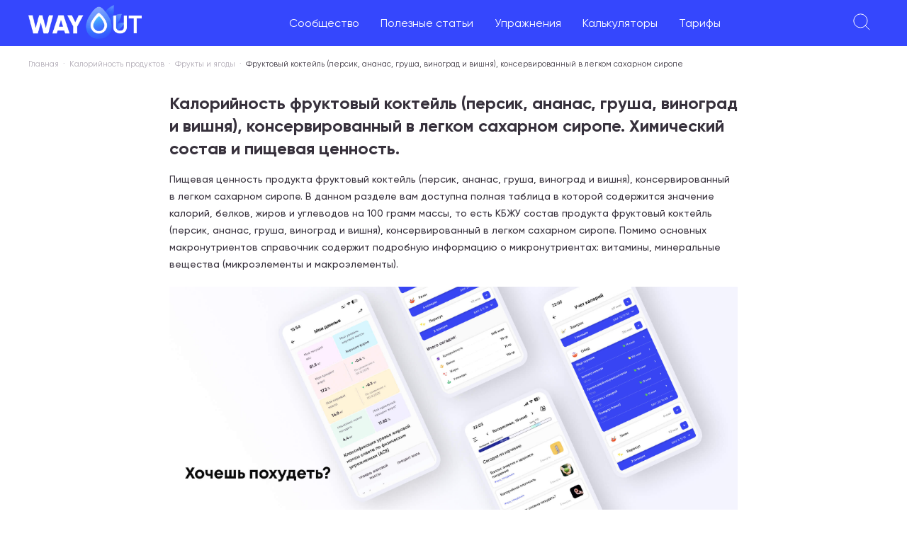

--- FILE ---
content_type: text/html; charset=utf-8
request_url: https://wayout.fitness/food/calories/fruktovyj-koktejl-persik-ananas-grusha-vinograd-i-vishnya-konservirovannyj-v-legkom-saharnom-sirope
body_size: 11945
content:
<!DOCTYPE html><html lang="ru"><head><meta charSet="utf-8"/><meta name="viewport" content="minimum-scale=1, initial-scale=1, maximum-scale=5, width=device-width, shrink-to-fit=no, viewport-fit=cover"/><title>Калорийность Фруктовый коктейль (персик, ананас, груша, виноград и вишня), консервированный в легком сахарном сиропе. Химический состав и пищевая ценность.</title><meta name="description" content="Калорийность Фруктовый коктейль (персик, ананас, груша, виноград и вишня), консервированный в легком сахарном сиропе. Энергетическая и пищевая ценность, химический состав, витамины и минералы. Польза и вред Фруктовый коктейль (персик, ананас, груша, виноград и вишня), консервированный в легком сахарном сиропе. Содержание белка, Жира, Улеводов."/><meta property="og:type" content="article"/><meta property="article:section" content="Фрукты и ягоды"/><meta property="article:published_time" content="2023-01-29T16:50:33.699Z"/><meta property="article:modified_time" content="2023-02-07T05:52:07.216Z"/><meta name="author" content="Редакция Wayout"/><meta name="copyright" content="Все права принадлежат Wayout"/><meta property="og:url" content="https://wayout.fitness/food/calories/fruktovyj-koktejl-persik-ananas-grusha-vinograd-i-vishnya-konservirovannyj-v-legkom-saharnom-sirope"/><meta property="og:image" content="https://wayout.fitness/images-local/logo-colored.svg"/><meta property="og:title" content="Калорийность Фруктовый коктейль (персик, ананас, груша, виноград и вишня), консервированный в легком сахарном сиропе. Химический состав и пищевая ценность."/><meta property="og:description" content="Калорийность Фруктовый коктейль (персик, ананас, груша, виноград и вишня), консервированный в легком сахарном сиропе. Энергетическая и пищевая ценность, химический состав, витамины и минералы. Польза и вред Фруктовый коктейль (персик, ананас, груша, виноград и вишня), консервированный в легком сахарном сиропе. Содержание белка, Жира, Улеводов."/><meta property="og:locale" content="ru_RU"/><meta property="og:site_name" content="Wayout Fitness"/><link rel="canonical" href="https://wayout.fitness/food/calories/fruktovyj-koktejl-persik-ananas-grusha-vinograd-i-vishnya-konservirovannyj-v-legkom-saharnom-sirope"/><script type="text/javascript">
        (function (w, d, s, l, i) {
          w[l] = w[l] || [];
          w[l].push({ "gtm.start": new Date().getTime(), event: "gtm.js" });
          var f = d.getElementsByTagName(s)[0],
              j = d.createElement(s),
              dl = l != "dataLayer" ? "&l=" + l : "";
          j.async = true;
          j.src = "https://www.googletagmanager.com/gtm.js?id=" + i + dl;
          f.parentNode.insertBefore(j, f);
        })(window, document, "script", "dataLayer", "GTM-TWBHXT2");
      </script><meta name="next-head-count" content="18"/><meta name="google" content="notranslate"/><link rel="preload" href="/fonts/Gilroy-Regular.ttf" as="font" crossorigin="anonymous"/><link rel="preload" href="/fonts/Gilroy-SemiBold.ttf" as="font" crossorigin="anonymous"/><link rel="preload" href="/fonts/Gilroy-ExtraBold.ttf" as="font" crossorigin="anonymous"/><link rel="preload" href="/fonts/Gilroy-Black.ttf" as="font" crossorigin="anonymous"/><meta name="mobile-web-app-capable" content="yes"/><meta name="application-name" content="Wayout"/><meta name="apple-mobile-web-app-capable" content="yes"/><meta name="apple-mobile-web-app-status-bar-style" content="default"/><meta name="apple-mobile-web-app-title" content="Wayout"/><link rel="apple-touch-icon" sizes="180x180" href="/icons/apple-touch-icon.png"/><link rel="icon" type="image/png" sizes="32x32" href="/icons/favicon-32x32.png"/><link rel="icon" type="image/png" sizes="16x16" href="/icons/favicon-16x16.png"/><link rel="mask-icon" href="/icons/safari-pinned-tab.svg" color="#5bbad5"/><meta name="msapplication-TileColor" content="#da532c"/><meta name="theme-color" content="#ffffff"/><link rel="manifest" href="/manifest.json"/><link rel="preload" href="/_next/static/css/e314b57c377e0488.css" as="style"/><link rel="stylesheet" href="/_next/static/css/e314b57c377e0488.css" data-n-g=""/><link rel="preload" href="/_next/static/css/c57f2150c5609aeb.css" as="style"/><link rel="stylesheet" href="/_next/static/css/c57f2150c5609aeb.css" data-n-p=""/><noscript data-n-css=""></noscript><script defer="" nomodule="" src="/_next/static/chunks/polyfills-0d1b80a048d4787e.js"></script><script src="/_next/static/chunks/webpack-e47de6cf8e4c0736.js" defer=""></script><script src="/_next/static/chunks/framework-834e107486a0d020.js" defer=""></script><script src="/_next/static/chunks/main-bae8d878124f90dd.js" defer=""></script><script src="/_next/static/chunks/pages/_app-12f6810c5f6dfd81.js" defer=""></script><script src="/_next/static/chunks/5675-171615a3fa3b0d21.js" defer=""></script><script src="/_next/static/chunks/pages/food/calories/%5BurlKey%5D-8625d142210edee6.js" defer=""></script><script src="/_next/static/2cd8794e59d471a1e428d55363563a53700aace6/_buildManifest.js" defer=""></script><script src="/_next/static/2cd8794e59d471a1e428d55363563a53700aace6/_ssgManifest.js" defer=""></script></head><body><div id="__next" data-reactroot=""><div class="notifications-component "><div class="notification-container--top-full"></div><div class="notification-container--bottom-full"></div><div class="notification-container--top-left"></div><div class="notification-container--top-right"></div><div class="notification-container--bottom-left"></div><div class="notification-container--bottom-right"></div><div class="notification-container--top-center"></div><div class="notification-container--center"><div class="flex-center"></div></div><div class="notification-container--bottom-center"></div></div><div style="background:white;position:fixed;z-index:1;top:0;right:0;bottom:0;left:0;opacity:0;transition:all .2s;visibility:hidden"><span class="css-loader"></span></div><div class="content_layout__F6uLu"><div><div class="bm-overlay" style="position:fixed;z-index:1000;width:100%;height:100%;background:rgba(0, 0, 0, 0.3);opacity:0;-moz-transform:translate3d(100%, 0, 0);-ms-transform:translate3d(100%, 0, 0);-o-transform:translate3d(100%, 0, 0);-webkit-transform:translate3d(100%, 0, 0);transform:translate3d(100%, 0, 0)"></div><div id="" class="bm-menu-wrap header_mobileMenuMain__a7A98" style="position:fixed;right:inherit;z-index:1100;width:100%;height:100%;-moz-transform:translate3d(-100%, 0, 0);-ms-transform:translate3d(-100%, 0, 0);-o-transform:translate3d(-100%, 0, 0);-webkit-transform:translate3d(-100%, 0, 0);transform:translate3d(-100%, 0, 0)" aria-hidden="true"><div class="bm-menu" style="height:100%;box-sizing:border-box;overflow:auto"><nav class="bm-item-list customer-mobile-menu" style="height:100%"><div class="bm-item header_menuWrapper__Kxaax" style="display:block" tabindex="-1"><div><div><div><a href="/questions">Сообщество</a></div><div><a href="/">Полезные статьи</a><ul class="header_children__tTKuZ"><li><a href="/blog/category/pravilnoe_pitanie">Правильное питание</a></li><li><a href="/blog/category/training">Тренировки</a></li><li><a href="/blog/category/life">Образ жизни</a></li><li><a href="/blog/category/pohudet">Как похудеть</a></li><li><a href="/blog/category/video">Видео материалы</a></li><li><a href="/blog/category/pishchevye-dobavki-vliyanie-na-zdorovye">Пищевые добавки</a></li><li><a href="/food/calories">Калорийность продуктов</a></li></ul></div><div><a href="/exercises">Упражнения</a></div><div><a href="/calculators">Калькуляторы</a></div><div><a href="/tarrifs">Тарифы</a></div></div></div><div></div></div></nav></div><div><div class="bm-cross-button" style="position:absolute;width:24px;height:24px;right:8px;top:8px"><button type="button" id="react-burger-cross-btn" style="position:absolute;left:0;top:0;z-index:1;width:100%;height:100%;margin:0;padding:0;border:none;font-size:0;background:transparent;cursor:pointer" tabindex="-1">Close Menu</button><span style="position:absolute;top:6px;right:14px"><span class="bm-cross" style="position:absolute;width:3px;height:14px;transform:rotate(45deg)"></span><span class="bm-cross" style="position:absolute;width:3px;height:14px;transform:rotate(-45deg)"></span></span></div></div></div></div><div class="header_topBar___YWev"><div class="header_leftWrapper__DTzGb"><div class="header_mobileMenu__faU6B"><svg width="24" height="24" viewBox="0 0 24 24" fill="none" xmlns="http://www.w3.org/2000/svg"><path d="M0 4H24M4.8 12H19.2M8 20H16" stroke="white"></path></svg></div><a href="/"><img src="/images-local/logo-new.png" alt="Wayout Fitness logo" class="header_logo__vA4Pl"/></a></div><ul class="header_menu__RMID2"><li><a href="/questions">Сообщество</a></li><li><a href="/">Полезные статьи</a><ul class="header_children__tTKuZ"><li><a href="/blog/category/pravilnoe_pitanie">Правильное питание</a></li><li><a href="/blog/category/training">Тренировки</a></li><li><a href="/blog/category/life">Образ жизни</a></li><li><a href="/blog/category/pohudet">Как похудеть</a></li><li><a href="/blog/category/video">Видео материалы</a></li><li><a href="/blog/category/pishchevye-dobavki-vliyanie-na-zdorovye">Пищевые добавки</a></li><li><a href="/food/calories">Калорийность продуктов</a></li></ul></li><li><a href="/exercises">Упражнения</a></li><li><a href="/calculators">Калькуляторы</a></li><li><a href="/tarrifs">Тарифы</a></li></ul><div class="header_rightBar__szdHC"><div class="header_searchIcon__oMSPD"><svg width="24" height="24" fill="none" xmlns="http://www.w3.org/2000/svg"><path d="m23.2 23.2-6.4-6.4M10.4 20a9.6 9.6 0 1 1 0-19.2 9.6 9.6 0 0 1 0 19.2Z" stroke="#fff"></path></svg></div><div class="header_loginBtn__RPUs7 header_loginBtn__zYFgX">Войти</div></div></div><div class="content_breadCrumbs__FTcRM"><ul><li><a href="/">Главная</a></li><li><a href="/food/calories">Калорийность продуктов</a></li><li><a href="/food/category/frukty-i-yagody">Фрукты и ягоды</a></li><li>Фруктовый коктейль (персик, ананас, груша, виноград и вишня), консервированный в легком сахарном сиропе</li></ul><script type="application/ld+json">
                    {
                        "@context": "https://schema.org",
                        "@type": "BreadcrumbList",
                        "itemListElement":
                            [
                                {
                                     "@type": "ListItem",
                                     "position": 1,
                                     "item":
                                        {
                                            "@id": "https://wayout.fitness",
                                            "name": "Главная"
                                        }
                                }
                                ,{
                "@type": "ListItem",
                "position": 2,
                "item":
                    {
                        "@id": "/food/calories",
                        "name": "Калорийность продуктов"
                    }
                },{
                "@type": "ListItem",
                "position": 3,
                "item":
                    {
                        "@id": "/food/category/frukty-i-yagody",
                        "name": "Фрукты и ягоды"
                    }
                }
                            ]
                    }</script></div><div class="product_contentContainer__PCgXp"><h1 class="product_postTitle__8qSL3">Калорийность <!-- -->фруктовый коктейль (персик, ананас, груша, виноград и вишня), консервированный в легком сахарном сиропе<!-- -->. Химический состав и пищевая ценность.</h1><div class="product_description__xeWds">Пищевая ценность продукта <!-- -->фруктовый коктейль (персик, ананас, груша, виноград и вишня), консервированный в легком сахарном сиропе<!-- -->. В данном разделе вам доступна полная таблица в которой содержится значение калорий, белков, жиров и углеводов на 100 грамм массы, то есть КБЖУ состав продукта <!-- -->фруктовый коктейль (персик, ананас, груша, виноград и вишня), консервированный в легком сахарном сиропе<!-- -->. Помимо основных макронутриентов справочник содержит подробную информацию о микронутриентах: витамины, минеральные вещества (микроэлементы и макроэлементы).</div><div style="margin-top:20px"></div><div class="product_rate__kF0zx"><div class="product_title__VErhP"><h2>Расчет пищевой ценности</h2> на <input type="number" min="1" max="99000" value="100"/> г.</div><div class="product_stats__TgGP9"><div class="product_statList___fP7R"><div class="product_stat__aDFEj"><div class="product_title__VErhP">Белок</div><div class="product_value___Qf4s">0.4</div><div class="product_ed__YyDMn">грамм</div></div><div class="product_stat__aDFEj"><div class="product_title__VErhP">Жиры</div><div class="product_value___Qf4s">0.07</div><div class="product_ed__YyDMn">грамм</div></div><div class="product_stat__aDFEj"><div class="product_title__VErhP">Углеводы</div><div class="product_value___Qf4s">13.93</div><div class="product_ed__YyDMn">грамм</div></div><div class="product_stat__aDFEj"><div class="product_title__VErhP">Калории</div><div class="product_value___Qf4s">57</div><div class="product_ed__YyDMn">ккал</div></div></div><div class="product_description__xeWds">Введите значение в поле выше в граммах, для получения расчета по макронутриентам и калорийности на введенное количество грамм</div></div></div><div class="product_pros__w1RQ2"><h2>Чем полезен <!-- -->фруктовый коктейль (персик, ананас, груша, виноград и вишня), консервированный в легком сахарном сиропе<!-- -->?</h2><p>Продукт Фруктовый коктейль (персик, ананас, груша, виноград и вишня), консервированный в легком сахарном сиропе богат больше всего такими витаминами, как: Витамин Е, альфа токоферол, ТЭ - 3.3%, Витамин В6, пиридоксин - 2.6% и Витамин К, филлохинон - 2.2%</p><p>Из минеральных веществ, которые максимально содержатся в продукте Фруктовый коктейль (персик, ананас, груша, виноград и вишня), консервированный в легком сахарном сиропе можно выделить: Марганец, Mn - 7.4% и Медь, Cu - 7%</p></div><div class="product_cons__R_BHz"><h2>Чем вреден продукт <!-- -->фруктовый коктейль (персик, ананас, груша, виноград и вишня), консервированный в легком сахарном сиропе<!-- -->?</h2><p>Из вредных компонентов и негативных особенностей в продукте <!-- -->фруктовый коктейль (персик, ананас, груша, виноград и вишня), консервированный в легком сахарном сиропе<!-- --> можно выделить:</p></div><div class="product_rating__sILxv"><img src="/images-local/gym-dynamic-color.png" alt="Рейтинг продукта"/><span class="product_title__VErhP">Рейтинг продукта <!-- -->5<!-- --> из 5</span><p>Это значит, что продукт Фруктовый коктейль (персик, ананас, груша, виноград и вишня), консервированный в легком сахарном сиропе идеально сбаланчирован по макронутриентам и микронутриентам и обязательно должен быть включен в рацион на регулярной основе</p></div><div class="product_nutrients__P52Fr"><h2>Пищевая ценность и химический состав &quot;<!-- -->Фруктовый коктейль (персик, ананас, груша, виноград и вишня), консервированный в легком сахарном сиропе<!-- -->&quot;.</h2><p>В таблице приведено содержание пищевых веществ (калорийности, белков, жиров, углеводов, витаминов и минералов, аминокислот, жирных кислот) на 100 грамм съедобной части.</p><div class="product_tableWrap__eS1VH"><table><thead><tr><th class="product_name__M_Bez">Нутриент</th><th class="product_value___Qf4s">Количество на 100 г</th><th class="product_rateValue__OyMk3">Норма</th><th class="product_ratePercent__6fv4a">% от нормы</th></tr></thead><tbody><tr><td class="product_name__M_Bez">КАЛОРИЙНОСТЬ</td><td>57 кКал</td><td>1684 кКал</td><td>3.4%</td></tr><tr><td class="product_name__M_Bez">Белки</td><td>0.4 г</td><td>76 г</td><td>0.5%</td></tr><tr><td class="product_name__M_Bez">Жиры</td><td>0.07 г</td><td>56 г</td><td>0.1%</td></tr><tr><td class="product_name__M_Bez">Углеводы</td><td>13.93 г</td><td>219 г</td><td>6.4%</td></tr><tr><td class="product_name__M_Bez">Пищевые волокна</td><td>1 г</td><td>20 г</td><td>5%</td></tr><tr><td class="product_name__M_Bez">Вода</td><td>84.37 г</td><td>2273 г</td><td>3.7%</td></tr><tr><td class="product_name__M_Bez">Зола</td><td>0.23 г</td><td>~</td><td></td></tr><tr><td class="product_name__M_Bez">ВИТАМИНЫ</td><td></td><td></td><td></td></tr><tr><td class="product_name__M_Bez"><a href="/blog/post/vitamin-a-polza-vred-nedostatok-norma-luchshie-istochniki-vitamina-a">Витамин А, РЭ</a> </td><td>10 мкг</td><td>900 мкг</td><td>1.1%</td></tr><tr><td class="product_name__M_Bez"><a href="/blog/post/beta-karotin-polza-vred-norma">бета Каротин</a> </td><td>0.104 мг</td><td>5 мг</td><td>2.1%</td></tr><tr><td class="product_name__M_Bez"><a href="/blog/post/beta-kriptoksantin-polza-i-vred-norma-i-produkty-bogatye-etim-karotinoidom">бета Криптоксантин</a> </td><td>39 мкг</td><td>~</td><td></td></tr><tr><td class="product_name__M_Bez"><a href="/blog/post/lutein-zeaxanthin-polza-vred-norma-produkty">Лютеин + Зеаксантин</a> </td><td>75 мкг</td><td>~</td><td></td></tr><tr><td class="product_name__M_Bez"><a href="/blog/post/vitamin-b1-zachem-on-nuzhen-i-gde-ego-iskat">Витамин В1, тиамин</a> </td><td>0.018 мг</td><td>1.5 мг</td><td>1.2%</td></tr><tr><td class="product_name__M_Bez"><a href="/blog/post/vitamin-b2-polza-vred-i-norma-upotrebleniya-spisok-produktov">Витамин В2, рибофлавин</a> </td><td>0.019 мг</td><td>1.8 мг</td><td>1.1%</td></tr><tr><td class="product_name__M_Bez"><a href="/blog/post/vitamin-b4-poleznoe-i-vrednoe-deficit-i-norma-produkty-soderzhashchie-kholin">Витамин В4, холин</a> </td><td>3.7 мг</td><td>500 мг</td><td>0.7%</td></tr><tr><td class="product_name__M_Bez"><a href="/blog/post/vitamin-b5-polza-i-vred-norma-potrebleniya-i-produkty-istochniki">Витамин В5, пантотеновая</a> </td><td>0.061 мг</td><td>5 мг</td><td>1.2%</td></tr><tr><td class="product_name__M_Bez"><a href="/blog/post/vitamin-b6-polza-i-vred-norma-potrebleniya-i-istochniki-v-pitani">Витамин В6, пиридоксин</a> </td><td>0.051 мг</td><td>2 мг</td><td>2.6%</td></tr><tr><td class="product_name__M_Bez"><a href="/blog/post/vitamin-b9-polza-i-vred-istochniki-i-normy-potrebleniya">Витамин В9, фолаты</a> </td><td>3 мкг</td><td>400 мкг</td><td>0.8%</td></tr><tr><td class="product_name__M_Bez"><a href="/blog/post/vitamin-c-polza-i-vred-normy-potrebleniya-i-produkty-s-vysokim-soderzhaniem">Витамин C, аскорбиновая</a> </td><td>1.9 мг</td><td>90 мг</td><td>2.1%</td></tr><tr><td class="product_name__M_Bez"><a href="/blog/post/vitamin-e-polza-i-vred-dlya-zdorovya-organizma">Витамин Е, альфа токоферол, ТЭ</a> </td><td>0.5 мг</td><td>15 мг</td><td>3.3%</td></tr><tr><td class="product_name__M_Bez"><a href="/blog/post/vitamin-k-polza-i-vred-proyavleniya-defitsita-normy-i-istochniki-v-pitaniyi">Витамин К, филлохинон</a> </td><td>2.6 мкг</td><td>120 мкг</td><td>2.2%</td></tr><tr><td class="product_name__M_Bez"><a href="/blog/post/vitamin-pp-polza-norma-potrebleniya-i-istochniki">Витамин РР, НЭ</a> </td><td>0.38 мг</td><td>20 мг</td><td>1.9%</td></tr><tr><td class="product_name__M_Bez">МАКРОЭЛЕМЕНТЫ</td><td></td><td></td><td></td></tr><tr><td class="product_name__M_Bez"><a href="/blog/post/kalij-polza-i-vred-norma-potrebleniya-produkty-bogatye-kaliem">Калий, K</a> </td><td>89 мг</td><td>2500 мг</td><td>3.6%</td></tr><tr><td class="product_name__M_Bez"><a href="/blog/post/calcium-benefit-harm-norms-foods">Кальций, Ca</a> </td><td>6 мг</td><td>1000 мг</td><td>0.6%</td></tr><tr><td class="product_name__M_Bez"><a href="/blog/post/vazhnost-magniya-dlya-zdorovya-polza-i-vred-norma-potrebleniya-i-produkty-s-vysokim-soderzhaniem">Магний, Mg</a> </td><td>5 мг</td><td>400 мг</td><td>1.3%</td></tr><tr><td class="product_name__M_Bez"><a href="/blog/post/natrij-polsa-i-vred-norma-potrebleniya-produkty-istochniki">Натрий, Na</a> </td><td>6 мг</td><td>1300 мг</td><td>0.5%</td></tr><tr><td class="product_name__M_Bez"><a href="/blog/post/vazhnost-sery-dlya-zdorovya">Сера, S</a> </td><td>4 мг</td><td>1000 мг</td><td>0.4%</td></tr><tr><td class="product_name__M_Bez"><a href="/blog/post/fosfor-poleznoe-i-vrednoe-norma-i-produkty-s-vysokim-soderzhaniem">Фосфор, P</a> </td><td>11 мг</td><td>800 мг</td><td>1.4%</td></tr><tr><td class="product_name__M_Bez">МИКРОЭЛЕМЕНТЫ</td><td></td><td></td><td></td></tr><tr><td class="product_name__M_Bez"><a href="/blog/post/zhelezo-v-pitaniya-polza-norma-potrebleniya-i-produkty-istochniki">Железо, Fe</a> </td><td>0.29 мг</td><td>18 мг</td><td>1.6%</td></tr><tr><td class="product_name__M_Bez"><a href="/blog/post/manganec-polezno-i-vred-dlya-organizma">Марганец, Mn</a> </td><td>0.147 мг</td><td>2 мг</td><td>7.4%</td></tr><tr><td class="product_name__M_Bez"><a href="/blog/post/med-polsa-i-vred-norma-produkty-i-defitsit">Медь, Cu</a> </td><td>70 мкг</td><td>1000 мкг</td><td>7%</td></tr><tr><td class="product_name__M_Bez"><a href="/blog/post/selen-polza-i-vred-norma-potrebleniya-produkty">Селен, Se</a> </td><td>0.5 мкг</td><td>55 мкг</td><td>0.9%</td></tr><tr><td class="product_name__M_Bez"><a href="/blog/post/zinc-polezno-i-vred-norma-potrebleniya-i-produkty-istochniki">Цинк, Zn</a> </td><td>0.09 мг</td><td>12 мг</td><td>0.8%</td></tr><tr><td class="product_name__M_Bez">УСВОЯЕМЫЕ УГЛЕВОДЫ</td><td></td><td></td><td></td></tr><tr><td class="product_name__M_Bez">Моно- и дисахариды (сахара)</td><td>13.93 г</td><td>~</td><td></td></tr><tr><td class="product_name__M_Bez">НАСЫЩЕННЫЕ ЖИРНЫЕ КИСЛОТЫ</td><td></td><td></td><td></td></tr><tr><td class="product_name__M_Bez">Насыщеные жирные кислоты</td><td>0.01 г</td><td>max 18.7 г</td><td></td></tr><tr><td class="product_name__M_Bez">16:0 Пальмитиновая</td><td>0.007 г</td><td>~</td><td></td></tr><tr><td class="product_name__M_Bez">18:0 Стеариновая</td><td>0.003 г</td><td>~</td><td></td></tr><tr><td class="product_name__M_Bez">МОНОНЕНАСЫЩЕННЫЕ ЖИРНЫЕ КИСЛОТЫ</td><td>0.014 г</td><td>min 16.8 г</td><td>0.1%</td></tr><tr><td class="product_name__M_Bez">18:1 Олеиновая (омега-9)</td><td>0.014 г</td><td>~</td><td></td></tr><tr><td class="product_name__M_Bez">ПОЛИНЕНАСЫЩЕННЫЕ ЖИРНЫЕ КИСЛОТЫ</td><td>0.031 г</td><td>от 11.2 до 20.6 г</td><td>0.3%</td></tr><tr><td class="product_name__M_Bez">18:2 Линолевая</td><td>0.027 г</td><td>~</td><td></td></tr><tr><td class="product_name__M_Bez">18:3 Линоленовая</td><td>0.004 г</td><td>~</td><td></td></tr><tr><td class="product_name__M_Bez">Омега-3 жирные кислоты</td><td>0.004 г</td><td>от 0.9 до 3.7 г</td><td>0.4%</td></tr><tr><td class="product_name__M_Bez">Омега-6 жирные кислоты</td><td>0.027 г</td><td>от 4.7 до 16.8 г</td><td>0.6%</td></tr></tbody></table></div><div class="product_source__x6XSN">* <!-- -->Основной источник: USDA National Nutrient Database for Standard Reference.</div></div><div class="product_calAlert__3G057"><img src="/images-local/fire-dynamic-color.png" alt="Калькулятор калорий"/><span class="product_alertTitle___mB9h">Важно!</span><span>Не забудь рассчитать свою норму калорий и макронутриентов, свой идеальный вес и ИТМ, используя наши умные калькуляторы:</span></div><div class="product_calculatorsList__z5Ef9"><a class="product_calculator__A_4nH" href="/calculator/calculator-kbzu-dla-pohudenia"><div class="product_imageWrap__4hiPp"><span style="box-sizing:border-box;display:inline-block;overflow:hidden;width:initial;height:initial;background:none;opacity:1;border:0;margin:0;padding:0;position:relative;max-width:100%"><span style="box-sizing:border-box;display:block;width:initial;height:initial;background:none;opacity:1;border:0;margin:0;padding:0;max-width:100%"><img style="display:block;max-width:100%;width:initial;height:initial;background:none;opacity:1;border:0;margin:0;padding:0" alt="" aria-hidden="true" src="data:image/svg+xml,%3csvg%20xmlns=%27http://www.w3.org/2000/svg%27%20version=%271.1%27%20width=%27104%27%20height=%2782%27/%3e"/></span><img alt="Калькулятор для расчета калорий и макронутриентов для похудения" src="[data-uri]" decoding="async" data-nimg="intrinsic" style="position:absolute;top:0;left:0;bottom:0;right:0;box-sizing:border-box;padding:0;border:none;margin:auto;display:block;width:0;height:0;min-width:100%;max-width:100%;min-height:100%;max-height:100%"/><noscript><img alt="Калькулятор для расчета калорий и макронутриентов для похудения" srcSet="/_next/image?url=%2Fimages-local%2Fproduct%2F4.png&amp;w=128&amp;q=100 1x, /_next/image?url=%2Fimages-local%2Fproduct%2F4.png&amp;w=256&amp;q=100 2x" src="/_next/image?url=%2Fimages-local%2Fproduct%2F4.png&amp;w=256&amp;q=100" decoding="async" data-nimg="intrinsic" style="position:absolute;top:0;left:0;bottom:0;right:0;box-sizing:border-box;padding:0;border:none;margin:auto;display:block;width:0;height:0;min-width:100%;max-width:100%;min-height:100%;max-height:100%" loading="lazy"/></noscript></span></div><div class="product_content__W3j_O">Если твоя цель снижения веса, то используй Калькулятор для расчета калорий и макронутриентов для похудения</div></a><a class="product_calculator__A_4nH" href="/calculator/raschet-kalorij-dlya-nabora-massy"><div class="product_imageWrap__4hiPp"><span style="box-sizing:border-box;display:inline-block;overflow:hidden;width:initial;height:initial;background:none;opacity:1;border:0;margin:0;padding:0;position:relative;max-width:100%"><span style="box-sizing:border-box;display:block;width:initial;height:initial;background:none;opacity:1;border:0;margin:0;padding:0;max-width:100%"><img style="display:block;max-width:100%;width:initial;height:initial;background:none;opacity:1;border:0;margin:0;padding:0" alt="" aria-hidden="true" src="data:image/svg+xml,%3csvg%20xmlns=%27http://www.w3.org/2000/svg%27%20version=%271.1%27%20width=%27104%27%20height=%2782%27/%3e"/></span><img alt="Калькулятор для расчета калорий и макронутриентов для набора мышечной массы" src="[data-uri]" decoding="async" data-nimg="intrinsic" style="position:absolute;top:0;left:0;bottom:0;right:0;box-sizing:border-box;padding:0;border:none;margin:auto;display:block;width:0;height:0;min-width:100%;max-width:100%;min-height:100%;max-height:100%"/><noscript><img alt="Калькулятор для расчета калорий и макронутриентов для набора мышечной массы" srcSet="/_next/image?url=%2Fimages-local%2Fproduct%2F5.png&amp;w=128&amp;q=100 1x, /_next/image?url=%2Fimages-local%2Fproduct%2F5.png&amp;w=256&amp;q=100 2x" src="/_next/image?url=%2Fimages-local%2Fproduct%2F5.png&amp;w=256&amp;q=100" decoding="async" data-nimg="intrinsic" style="position:absolute;top:0;left:0;bottom:0;right:0;box-sizing:border-box;padding:0;border:none;margin:auto;display:block;width:0;height:0;min-width:100%;max-width:100%;min-height:100%;max-height:100%" loading="lazy"/></noscript></span></div><div class="product_content__W3j_O">Если твоя цель набор массы, то используй Калькулятор для расчета калорий и макронутриентов для набора мышечной массы</div></a><a class="product_calculator__A_4nH" href="/calculator/calculator-kbzu-online"><div class="product_imageWrap__4hiPp"><span style="box-sizing:border-box;display:inline-block;overflow:hidden;width:initial;height:initial;background:none;opacity:1;border:0;margin:0;padding:0;position:relative;max-width:100%"><span style="box-sizing:border-box;display:block;width:initial;height:initial;background:none;opacity:1;border:0;margin:0;padding:0;max-width:100%"><img style="display:block;max-width:100%;width:initial;height:initial;background:none;opacity:1;border:0;margin:0;padding:0" alt="" aria-hidden="true" src="data:image/svg+xml,%3csvg%20xmlns=%27http://www.w3.org/2000/svg%27%20version=%271.1%27%20width=%27104%27%20height=%2782%27/%3e"/></span><img alt="Калькулятор для расчета калорий и макронутриентов для поддержки веса на текущем уровне" src="[data-uri]" decoding="async" data-nimg="intrinsic" style="position:absolute;top:0;left:0;bottom:0;right:0;box-sizing:border-box;padding:0;border:none;margin:auto;display:block;width:0;height:0;min-width:100%;max-width:100%;min-height:100%;max-height:100%"/><noscript><img alt="Калькулятор для расчета калорий и макронутриентов для поддержки веса на текущем уровне" srcSet="/_next/image?url=%2Fimages-local%2Fproduct%2F3.png&amp;w=128&amp;q=100 1x, /_next/image?url=%2Fimages-local%2Fproduct%2F3.png&amp;w=256&amp;q=100 2x" src="/_next/image?url=%2Fimages-local%2Fproduct%2F3.png&amp;w=256&amp;q=100" decoding="async" data-nimg="intrinsic" style="position:absolute;top:0;left:0;bottom:0;right:0;box-sizing:border-box;padding:0;border:none;margin:auto;display:block;width:0;height:0;min-width:100%;max-width:100%;min-height:100%;max-height:100%" loading="lazy"/></noscript></span></div><div class="product_content__W3j_O">Если твоя цель поддержать форму, то используй Калькулятор для расчета калорий и макронутриентов для поддержки веса на текущем уровне</div></a><a class="product_calculator__A_4nH" href="/calculator/kalkulyator-idealnogo-vesa"><div class="product_imageWrap__4hiPp"><span style="box-sizing:border-box;display:inline-block;overflow:hidden;width:initial;height:initial;background:none;opacity:1;border:0;margin:0;padding:0;position:relative;max-width:100%"><span style="box-sizing:border-box;display:block;width:initial;height:initial;background:none;opacity:1;border:0;margin:0;padding:0;max-width:100%"><img style="display:block;max-width:100%;width:initial;height:initial;background:none;opacity:1;border:0;margin:0;padding:0" alt="" aria-hidden="true" src="data:image/svg+xml,%3csvg%20xmlns=%27http://www.w3.org/2000/svg%27%20version=%271.1%27%20width=%27104%27%20height=%2782%27/%3e"/></span><img alt="Калькулятор для расчета идеального веса" src="[data-uri]" decoding="async" data-nimg="intrinsic" style="position:absolute;top:0;left:0;bottom:0;right:0;box-sizing:border-box;padding:0;border:none;margin:auto;display:block;width:0;height:0;min-width:100%;max-width:100%;min-height:100%;max-height:100%"/><noscript><img alt="Калькулятор для расчета идеального веса" srcSet="/_next/image?url=%2Fimages-local%2Fproduct%2F1.png&amp;w=128&amp;q=100 1x, /_next/image?url=%2Fimages-local%2Fproduct%2F1.png&amp;w=256&amp;q=100 2x" src="/_next/image?url=%2Fimages-local%2Fproduct%2F1.png&amp;w=256&amp;q=100" decoding="async" data-nimg="intrinsic" style="position:absolute;top:0;left:0;bottom:0;right:0;box-sizing:border-box;padding:0;border:none;margin:auto;display:block;width:0;height:0;min-width:100%;max-width:100%;min-height:100%;max-height:100%" loading="lazy"/></noscript></span></div><div class="product_content__W3j_O">Калькулятор для расчета идеального веса, поможет понять, какой вес является самым подходящим для вашего роста и комплекции</div></a><a class="product_calculator__A_4nH" href="/calculator/imt-calculator-online"><div class="product_imageWrap__4hiPp"><span style="box-sizing:border-box;display:inline-block;overflow:hidden;width:initial;height:initial;background:none;opacity:1;border:0;margin:0;padding:0;position:relative;max-width:100%"><span style="box-sizing:border-box;display:block;width:initial;height:initial;background:none;opacity:1;border:0;margin:0;padding:0;max-width:100%"><img style="display:block;max-width:100%;width:initial;height:initial;background:none;opacity:1;border:0;margin:0;padding:0" alt="" aria-hidden="true" src="data:image/svg+xml,%3csvg%20xmlns=%27http://www.w3.org/2000/svg%27%20version=%271.1%27%20width=%27104%27%20height=%2782%27/%3e"/></span><img alt="Калькулятор ИТМ (индекса массы тела)" src="[data-uri]" decoding="async" data-nimg="intrinsic" style="position:absolute;top:0;left:0;bottom:0;right:0;box-sizing:border-box;padding:0;border:none;margin:auto;display:block;width:0;height:0;min-width:100%;max-width:100%;min-height:100%;max-height:100%"/><noscript><img alt="Калькулятор ИТМ (индекса массы тела)" srcSet="/_next/image?url=%2Fimages-local%2Fproduct%2F2.png&amp;w=128&amp;q=100 1x, /_next/image?url=%2Fimages-local%2Fproduct%2F2.png&amp;w=256&amp;q=100 2x" src="/_next/image?url=%2Fimages-local%2Fproduct%2F2.png&amp;w=256&amp;q=100" decoding="async" data-nimg="intrinsic" style="position:absolute;top:0;left:0;bottom:0;right:0;box-sizing:border-box;padding:0;border:none;margin:auto;display:block;width:0;height:0;min-width:100%;max-width:100%;min-height:100%;max-height:100%" loading="lazy"/></noscript></span></div><div class="product_content__W3j_O">Калькулятор ИТМ (индекса массы тела) позволяет определить степень ожирения</div></a></div><div class="product_related__oxUyK"><div class="product_title__VErhP">Похожие продукты в этой категории:</div><div class="product_relatedItem__TjH4G"><a href="/food/calories/fruktovyj-koktejl-persik-ananas-grusha-vinograd-i-vishnya-konservirovannyj-v-nasyshennom-saharnom-sirope">Фруктовый коктейль (персик, ананас, груша, виноград и вишня), консервированный в насыщенном сахарном сиропе<!-- -->. Химический состав и пищевая ценность.</a></div><div class="product_relatedItem__TjH4G"><a href="/food/calories/fruktovyj-koktejl-persik-ananas-grusha-vinograd-i-vishnya-konservirovannyj-v-ekstranasyshennom-saharnom-sirope">Фруктовый коктейль (персик, ананас, груша, виноград и вишня), консервированный в экстра-насыщенном сахарном сиропе<!-- -->. Химический состав и пищевая ценность.</a></div><div class="product_relatedItem__TjH4G"><a href="/food/calories/fruktovyj-salat-persik-grusha-abrikos-ananas-i-vishnya-konservirovannyj-v-vodnoj-zalivke">Фруктовый салат (персик, груша, абрикос, ананас и вишня), консервированный в водной заливке<!-- -->. Химический состав и пищевая ценность.</a></div></div><div id="toggle-visible"></div><div><div class="tags_postTags__drztG"></div></div></div><script type="application/ld+json">
        { 
          "@context": "https://schema.org", 
            "@type": "Article",
            "headline": "Фруктовый коктейль (персик, ананас, груша, виноград и вишня), консервированный в легком сахарном сиропе",
            "image": "https://api.wayout.fitness/publichttps://api.wayout.fitness/public/images/post/633204e58e2ce8001b0c9d4b/preview_image/4051.png",
            "genre": "Фрукты и ягоды", 
            "keywords": "Фрукты и ягоды", 
            "author": {
              "name": "Wayout Fitness"
            },
            "url": "https://wayout.fitness/food/calories/fruktovyj-koktejl-persik-ananas-grusha-vinograd-i-vishnya-konservirovannyj-v-legkom-saharnom-sirope",
              "mainEntityOfPage": {
              "@type": "WebPage",
              "@id": "https://google.com/article"
            },
            "datePublished": "2023-01-29",
            "dateCreated": "2023-01-29",
            "dateModified": "2023-01-29",
            "description": "Калорийность Фруктовый коктейль (персик, ананас, груша, виноград и вишня), консервированный в легком сахарном сиропе. Энергетическая и пищевая ценность, химический состав, витамины и минералы. Польза и вред Фруктовый коктейль (персик, ананас, груша, виноград и вишня), консервированный в легком сахарном сиропе. Содержание белка, Жира, Улеводов."
        }</script><footer class="footer_footer__NFh8t"><div class="footer_footerContainer__jMpiv"><div class="footer_footerTop__jp9dC"><div class="footer_footerLeft__rSt7_"><div class="footer_copyright__0t2de">© <!-- -->2026<!-- --> Wayout Fitness</div></div><div class="footer_footerCenter__M4wLW"><a href="https://wayout.fitness/page/agreement_ru">Политика обработки персональных данных</a><a href="https://wayout.fitness/page/oferta">Публичная оферта</a></div><div class="footer_footerRight__PGLmY"><div class="footer_contactInfo__WaqBe"><a href="mailto:info@wayout.fitness">info@wayout.fitness</a><span>Тел: +7 928 884-22-14</span></div><div class="footer_selfEmployed__hmjdi"><div>ИП Омельченко Татьяна Андреевна</div><div>ОГРНИП: 326237500034030</div><div>ИНН: 236004663205, Краснодар</div></div></div></div></div></footer></div><iframe id="gtm_body_iframe" src="https://www.googletagmanager.com/ns.html?id=GTM-TWBHXT2" height="0" width="0" style="display:none"></iframe></div><script id="__NEXT_DATA__" type="application/json">{"props":{"pageProps":{"path":"/food/calories/fruktovyj-koktejl-persik-ananas-grusha-vinograd-i-vishnya-konservirovannyj-v-legkom-saharnom-sirope","pathname":"/food/calories/[urlKey]","item":{"_id":"63d6a3d95eb2e8b30a7f567f","food_id":16071,"name":"Фруктовый коктейль (персик, ананас, груша, виноград и вишня), консервированный в легком сахарном сиропе","category_name":"Фрукты и ягоды","category_id":24516,"source":"Основной источник: USDA National Nutrient Database for Standard Reference.","url_key":"fruktovyj-koktejl-persik-ananas-grusha-vinograd-i-vishnya-konservirovannyj-v-legkom-saharnom-sirope","nutrients":[{"name":"Калорийность","value":"57 кКал","rate":"1684 кКал","rate_100_g":"3.4%","rate_100_k":"6%","rate_100_percent":"2954 г","group":"Калорийность","type":"group"},{"name":"Белки","value":"0.4 г","rate":"76 г","rate_100_g":"0.5%","rate_100_k":"0.9%","rate_100_percent":"19000 г","group":"Калорийность","type":"element"},{"name":"Жиры","value":"0.07 г","rate":"56 г","rate_100_g":"0.1%","rate_100_k":"0.2%","rate_100_percent":"80000 г","group":"Калорийность","type":"element"},{"name":"Углеводы","value":"13.93 г","rate":"219 г","rate_100_g":"6.4%","rate_100_k":"11.2%","rate_100_percent":"1572 г","group":"Калорийность","type":"element"},{"name":"Пищевые волокна","value":"1 г","rate":"20 г","rate_100_g":"5%","rate_100_k":"8.8%","rate_100_percent":"2000 г","group":"Калорийность","type":"element"},{"name":"Вода","value":"84.37 г","rate":"2273 г","rate_100_g":"3.7%","rate_100_k":"6.5%","rate_100_percent":"2694 г","group":"Калорийность","type":"element"},{"name":"Зола","value":"0.23 г","rate":"~","rate_100_g":"","rate_100_k":"","rate_100_percent":"","group":"Калорийность","type":"element"},{"name":"Витамины","value":"","rate":"","rate_100_g":"","rate_100_k":"","rate_100_percent":"","group":"Витамины","type":"group"},{"name":"Витамин А, РЭ","value":"10 мкг","rate":"900 мкг","rate_100_g":"1.1%","rate_100_k":"1.9%","rate_100_percent":"9000 г","group":"Витамины","type":"element"},{"name":"бета Каротин","value":"0.104 мг","rate":"5 мг","rate_100_g":"2.1%","rate_100_k":"3.7%","rate_100_percent":"4808 г","group":"Витамины","type":"element"},{"name":"бета Криптоксантин","value":"39 мкг","rate":"~","rate_100_g":"","rate_100_k":"","rate_100_percent":"","group":"Витамины","type":"element"},{"name":"Лютеин + Зеаксантин","value":"75 мкг","rate":"~","rate_100_g":"","rate_100_k":"","rate_100_percent":"","group":"Витамины","type":"element"},{"name":"Витамин В1, тиамин","value":"0.018 мг","rate":"1.5 мг","rate_100_g":"1.2%","rate_100_k":"2.1%","rate_100_percent":"8333 г","group":"Витамины","type":"element"},{"name":"Витамин В2, рибофлавин","value":"0.019 мг","rate":"1.8 мг","rate_100_g":"1.1%","rate_100_k":"1.9%","rate_100_percent":"9474 г","group":"Витамины","type":"element"},{"name":"Витамин В4, холин","value":"3.7 мг","rate":"500 мг","rate_100_g":"0.7%","rate_100_k":"1.2%","rate_100_percent":"13514 г","group":"Витамины","type":"element"},{"name":"Витамин В5, пантотеновая","value":"0.061 мг","rate":"5 мг","rate_100_g":"1.2%","rate_100_k":"2.1%","rate_100_percent":"8197 г","group":"Витамины","type":"element"},{"name":"Витамин В6, пиридоксин","value":"0.051 мг","rate":"2 мг","rate_100_g":"2.6%","rate_100_k":"4.6%","rate_100_percent":"3922 г","group":"Витамины","type":"element"},{"name":"Витамин В9, фолаты","value":"3 мкг","rate":"400 мкг","rate_100_g":"0.8%","rate_100_k":"1.4%","rate_100_percent":"13333 г","group":"Витамины","type":"element"},{"name":"Витамин C, аскорбиновая","value":"1.9 мг","rate":"90 мг","rate_100_g":"2.1%","rate_100_k":"3.7%","rate_100_percent":"4737 г","group":"Витамины","type":"element"},{"name":"Витамин Е, альфа токоферол, ТЭ","value":"0.5 мг","rate":"15 мг","rate_100_g":"3.3%","rate_100_k":"5.8%","rate_100_percent":"3000 г","group":"Витамины","type":"element"},{"name":"Витамин К, филлохинон","value":"2.6 мкг","rate":"120 мкг","rate_100_g":"2.2%","rate_100_k":"3.9%","rate_100_percent":"4615 г","group":"Витамины","type":"element"},{"name":"Витамин РР, НЭ","value":"0.38 мг","rate":"20 мг","rate_100_g":"1.9%","rate_100_k":"3.3%","rate_100_percent":"5263 г","group":"Витамины","type":"element"},{"name":"Макроэлементы","value":"","rate":"","rate_100_g":"","rate_100_k":"","rate_100_percent":"","group":"Макроэлементы","type":"group"},{"name":"Калий, K","value":"89 мг","rate":"2500 мг","rate_100_g":"3.6%","rate_100_k":"6.3%","rate_100_percent":"2809 г","group":"Макроэлементы","type":"element"},{"name":"Кальций, Ca","value":"6 мг","rate":"1000 мг","rate_100_g":"0.6%","rate_100_k":"1.1%","rate_100_percent":"16667 г","group":"Макроэлементы","type":"element"},{"name":"Магний, Mg","value":"5 мг","rate":"400 мг","rate_100_g":"1.3%","rate_100_k":"2.3%","rate_100_percent":"8000 г","group":"Макроэлементы","type":"element"},{"name":"Натрий, Na","value":"6 мг","rate":"1300 мг","rate_100_g":"0.5%","rate_100_k":"0.9%","rate_100_percent":"21667 г","group":"Макроэлементы","type":"element"},{"name":"Сера, S","value":"4 мг","rate":"1000 мг","rate_100_g":"0.4%","rate_100_k":"0.7%","rate_100_percent":"25000 г","group":"Макроэлементы","type":"element"},{"name":"Фосфор, P","value":"11 мг","rate":"800 мг","rate_100_g":"1.4%","rate_100_k":"2.5%","rate_100_percent":"7273 г","group":"Макроэлементы","type":"element"},{"name":"Микроэлементы","value":"","rate":"","rate_100_g":"","rate_100_k":"","rate_100_percent":"","group":"Микроэлементы","type":"group"},{"name":"Железо, Fe","value":"0.29 мг","rate":"18 мг","rate_100_g":"1.6%","rate_100_k":"2.8%","rate_100_percent":"6207 г","group":"Микроэлементы","type":"element"},{"name":"Марганец, Mn","value":"0.147 мг","rate":"2 мг","rate_100_g":"7.4%","rate_100_k":"13%","rate_100_percent":"1361 г","group":"Микроэлементы","type":"element"},{"name":"Медь, Cu","value":"70 мкг","rate":"1000 мкг","rate_100_g":"7%","rate_100_k":"12.3%","rate_100_percent":"1429 г","group":"Микроэлементы","type":"element"},{"name":"Селен, Se","value":"0.5 мкг","rate":"55 мкг","rate_100_g":"0.9%","rate_100_k":"1.6%","rate_100_percent":"11000 г","group":"Микроэлементы","type":"element"},{"name":"Цинк, Zn","value":"0.09 мг","rate":"12 мг","rate_100_g":"0.8%","rate_100_k":"1.4%","rate_100_percent":"13333 г","group":"Микроэлементы","type":"element"},{"name":"Усвояемые углеводы","value":"","rate":"","rate_100_g":"","rate_100_k":"","rate_100_percent":"","group":"Усвояемые углеводы","type":"group"},{"name":"Моно- и дисахариды (сахара)","value":"13.93 г","rate":"~","rate_100_g":"","rate_100_k":"","rate_100_percent":"","group":"Усвояемые углеводы","type":"element"},{"name":"Насыщенные жирные кислоты","value":"","rate":"","rate_100_g":"","rate_100_k":"","rate_100_percent":"","group":"Насыщенные жирные кислоты","type":"group"},{"name":"Насыщеные жирные кислоты","value":"0.01 г","rate":"max 18.7 г","rate_100_g":"","rate_100_k":"","rate_100_percent":"","group":"Насыщенные жирные кислоты","type":"element"},{"name":"16:0 Пальмитиновая","value":"0.007 г","rate":"~","rate_100_g":"","rate_100_k":"","rate_100_percent":"","group":"Насыщенные жирные кислоты","type":"element"},{"name":"18:0 Стеариновая","value":"0.003 г","rate":"~","rate_100_g":"","rate_100_k":"","rate_100_percent":"","group":"Насыщенные жирные кислоты","type":"element"},{"name":"Мононенасыщенные жирные кислоты","value":"0.014 г","rate":"min 16.8 г","rate_100_g":"0.1%","rate_100_k":"0.2%","rate_100_percent":"","group":"Мононенасыщенные жирные кислоты","type":"group"},{"name":"18:1 Олеиновая (омега-9)","value":"0.014 г","rate":"~","rate_100_g":"","rate_100_k":"","rate_100_percent":"","group":"Мононенасыщенные жирные кислоты","type":"element"},{"name":"Полиненасыщенные жирные кислоты","value":"0.031 г","rate":"от 11.2 до 20.6 г","rate_100_g":"0.3%","rate_100_k":"0.5%","rate_100_percent":"","group":"Полиненасыщенные жирные кислоты","type":"group"},{"name":"18:2 Линолевая","value":"0.027 г","rate":"~","rate_100_g":"","rate_100_k":"","rate_100_percent":"","group":"Полиненасыщенные жирные кислоты","type":"element"},{"name":"18:3 Линоленовая","value":"0.004 г","rate":"~","rate_100_g":"","rate_100_k":"","rate_100_percent":"","group":"Полиненасыщенные жирные кислоты","type":"element"},{"name":"Омега-3 жирные кислоты","value":"0.004 г","rate":"от 0.9 до 3.7 г","rate_100_g":"0.4%","rate_100_k":"0.7%","rate_100_percent":"","group":"Полиненасыщенные жирные кислоты","type":"element"},{"name":"Омега-6 жирные кислоты","value":"0.027 г","rate":"от 4.7 до 16.8 г","rate_100_g":"0.6%","rate_100_k":"1.1%","rate_100_percent":"","group":"Полиненасыщенные жирные кислоты","type":"element"}],"createdAt":"2023-01-29T16:50:33.699Z","updatedAt":"2023-02-07T05:52:07.216Z","__v":0},"category":{"_id":"63dbdb73c61dec001ceb9cbb","name":"Фрукты и ягоды","category_id":24516,"createdAt":"2023-02-02T15:49:07.070Z","updatedAt":"2023-02-03T06:07:59.607Z","__v":0,"metaDescription":"Фрукты и ягоды","metaTitle":"Фрукты и ягоды","url_key":"frukty-i-yagody"},"related":[{"_id":"63d6a3db5eb2e8b30a7f5681","name":"Фруктовый коктейль (персик, ананас, груша, виноград и вишня), консервированный в насыщенном сахарном сиропе","url_key":"fruktovyj-koktejl-persik-ananas-grusha-vinograd-i-vishnya-konservirovannyj-v-nasyshennom-saharnom-sirope"},{"_id":"63d6a3dd5eb2e8b30a7f5683","name":"Фруктовый коктейль (персик, ананас, груша, виноград и вишня), консервированный в экстра-насыщенном сахарном сиропе","url_key":"fruktovyj-koktejl-persik-ananas-grusha-vinograd-i-vishnya-konservirovannyj-v-ekstranasyshennom-saharnom-sirope"},{"_id":"63d6a3df5eb2e8b30a7f5685","name":"Фруктовый салат (персик, груша, абрикос, ананас и вишня), консервированный в водной заливке","url_key":"fruktovyj-salat-persik-grusha-abrikos-ananas-i-vishnya-konservirovannyj-v-vodnoj-zalivke"}],"relatedQuestions":false,"initialState":{"burgerMenu":{"isOpen":false},"blog":{"posts":null,"categories":[{"_id":"61ae6da1de61f6001b6d4081","name":"Здоровье","parent":"61ae6debde61f6001b6d409b","urlKey":"health"},{"_id":"61ae6dc0de61f6001b6d4087","name":"Правильное питание","urlKey":"pravilnoe_pitanie"},{"_id":"61ae6dd8de61f6001b6d4095","name":"Тренировки","urlKey":"training"},{"_id":"61ae6debde61f6001b6d409b","name":"Образ жизни","urlKey":"life"},{"_id":"61b724be045c5f001bff83b8","name":"Спортивное питание","parent":"61ae6dc0de61f6001b6d4087","urlKey":"sportivnoe_pitanie"},{"_id":"61b72696045c5f001bff83c0","name":"Как похудеть","urlKey":"pohudet"},{"_id":"623095b860f89f001b75d7cd","name":"Упражнения для похудения","parent":"61b72696045c5f001bff83c0","urlKey":"uprazhneniya_dlya_pohudeniya"},{"_id":"6230a29f60f89f001b75db25","name":"Диеты для похудения","parent":"61b72696045c5f001bff83c0","urlKey":"diety_dlya_pohudeniya"},{"_id":"6230db4660f89f001b75dde4","name":"Набор массы","parent":"61ae6dc0de61f6001b6d4087","urlKey":"nabor_massy"},{"_id":"62322a7d60f89f001b75e45d","name":"Тренировки для начинающих","parent":"61ae6dd8de61f6001b6d4095","urlKey":"dlya_nachinayushchih"},{"_id":"62322d0960f89f001b75e465","name":"Комплекс упражнений дома","parent":"61ae6dd8de61f6001b6d4095","urlKey":"kompleks_uprazhnenij_doma"},{"_id":"6232311e60f89f001b75e46d","name":"Программы тренировок","parent":"61ae6dd8de61f6001b6d4095","urlKey":"programmy_trenirovok"},{"_id":"6232327560f89f001b75e475","name":"Кардио тренировки","parent":"61ae6dd8de61f6001b6d4095","urlKey":"kardio_trenirovki"},{"_id":"6232343060f89f001b75e47d","name":"Зарядка","parent":"61ae6dd8de61f6001b6d4095","urlKey":"zaryadka"},{"_id":"6232352560f89f001b75e485","name":"Растяжка","parent":"61ae6dd8de61f6001b6d4095","urlKey":"rastyazhka"},{"_id":"6322300042b962001b247557","name":"Видео материалы","urlKey":"video"},{"_id":"641bd6092a7111001bcb6ac1","name":"Витамины","parent":"61ae6dc0de61f6001b6d4087","urlKey":"vitemins"},{"_id":"641dcacc2a7111001bcb6fbe","name":"Минеральные вещества","parent":"61ae6dc0de61f6001b6d4087","urlKey":"mineralnye-veshchestva"},{"_id":"6426702189b2dd001d612963","name":"Пищевые добавки","urlKey":"pishchevye-dobavki-vliyanie-na-zdorovye"},{"_id":"642670eb89b2dd001d61296a","name":"Пищевые красители","parent":"6426702189b2dd001d612963","urlKey":"pishchevye-krasiteli"},{"_id":"6426712989b2dd001d612972","name":"Консерванты","parent":"6426702189b2dd001d612963","urlKey":"konservanty"},{"_id":"6426717c89b2dd001d61297a","name":"Антиокислители (антиоксиданты)","parent":"6426702189b2dd001d612963","urlKey":"antiokisliteli-i-antioksidanty"},{"_id":"642671bc89b2dd001d612982","name":"Стабилизаторы, загустители, эмульгаторы","parent":"6426702189b2dd001d612963","urlKey":"stabilizatory-zagustiteli-emulgatory"},{"_id":"6426721989b2dd001d612991","name":"Эмульгаторы, регуляторы рН и вещества против слёживания","parent":"6426702189b2dd001d612963","urlKey":"emulgatory-regulyatory-ph-i-veshchestva-protiv-slyozhivaniya"},{"_id":"6426726389b2dd001d6129a0","name":"Усилители вкуса и аромата, ароматизаторы","parent":"6426702189b2dd001d612963","urlKey":"usiliteli-vkusa-i-aromata-aromatizatory"},{"_id":"6426729e89b2dd001d6129b6","name":"Антифламинги, глазирующие агенты","parent":"6426702189b2dd001d612963","urlKey":"antiflamingi-glaziruyushchie-agenty"},{"_id":"642672eb89b2dd001d6129be","name":"Дополнительные вещества","parent":"6426702189b2dd001d612963","urlKey":"dopolnitelnye-veshchestva-v-tom-chisle-antiflamingi"},{"_id":"6427a95489b2dd001d612c8b","name":"Аминоксилоты","parent":"61ae6dc0de61f6001b6d4087","urlKey":"aminoacids-in-food-importance-for-organism"},{"_id":"6427aa4089b2dd001d612c9f","name":"Стеролы (стерины)","parent":"61ae6dc0de61f6001b6d4087","urlKey":"steroly-v-pishche"},{"_id":"6427ab1689b2dd001d612cae","name":"Жирные кислоты","parent":"61ae6dc0de61f6001b6d4087","urlKey":"zhirnye-kisloty"},{"_id":"6427ac3389b2dd001d612ce5","name":"Углеводы","parent":"61ae6dc0de61f6001b6d4087","urlKey":"uglevody-v-pishchevykh-produktakh-usvoyemye-i-neusvoyemye-ikh-vazhnost-dlya-organizma"},{"_id":"642845a589b2dd001d612e46","name":"Продукты","parent":"61ae6dc0de61f6001b6d4087","urlKey":"produkty-pitaniya"},{"_id":"6428470b89b2dd001d612e55","name":"Ограничивающие диеты","parent":"61ae6dc0de61f6001b6d4087","urlKey":"ogranichivayushchie-diety"},{"_id":"642c574121c689001c6edf76","name":"Вегетарианство","parent":"61ae6dc0de61f6001b6d4087","urlKey":"vegetarianstvo"}],"current_page":null,"total_count":null,"current_category":null,"search_query":""},"core":{"ssr_host":"wayout.fitness","ssr_request_url":"https://wayout.fitness/food/calories/fruktovyj-koktejl-persik-ananas-grusha-vinograd-i-vishnya-konservirovannyj-v-legkom-saharnom-sirope","is_mobile":false,"user_agent_bot":false,"menu_active_url":false},"page":{"home_page":null},"customer":{"data":null,"login_pending":false,"registration_pending":false,"recommended_articles":[],"recommended_training":[],"recommended_nutrition":[],"recommended_cards":[]}}},"initialState":{"burgerMenu":{"isOpen":false},"blog":{"posts":null,"categories":[{"_id":"61ae6da1de61f6001b6d4081","name":"Здоровье","parent":"61ae6debde61f6001b6d409b","urlKey":"health"},{"_id":"61ae6dc0de61f6001b6d4087","name":"Правильное питание","urlKey":"pravilnoe_pitanie"},{"_id":"61ae6dd8de61f6001b6d4095","name":"Тренировки","urlKey":"training"},{"_id":"61ae6debde61f6001b6d409b","name":"Образ жизни","urlKey":"life"},{"_id":"61b724be045c5f001bff83b8","name":"Спортивное питание","parent":"61ae6dc0de61f6001b6d4087","urlKey":"sportivnoe_pitanie"},{"_id":"61b72696045c5f001bff83c0","name":"Как похудеть","urlKey":"pohudet"},{"_id":"623095b860f89f001b75d7cd","name":"Упражнения для похудения","parent":"61b72696045c5f001bff83c0","urlKey":"uprazhneniya_dlya_pohudeniya"},{"_id":"6230a29f60f89f001b75db25","name":"Диеты для похудения","parent":"61b72696045c5f001bff83c0","urlKey":"diety_dlya_pohudeniya"},{"_id":"6230db4660f89f001b75dde4","name":"Набор массы","parent":"61ae6dc0de61f6001b6d4087","urlKey":"nabor_massy"},{"_id":"62322a7d60f89f001b75e45d","name":"Тренировки для начинающих","parent":"61ae6dd8de61f6001b6d4095","urlKey":"dlya_nachinayushchih"},{"_id":"62322d0960f89f001b75e465","name":"Комплекс упражнений дома","parent":"61ae6dd8de61f6001b6d4095","urlKey":"kompleks_uprazhnenij_doma"},{"_id":"6232311e60f89f001b75e46d","name":"Программы тренировок","parent":"61ae6dd8de61f6001b6d4095","urlKey":"programmy_trenirovok"},{"_id":"6232327560f89f001b75e475","name":"Кардио тренировки","parent":"61ae6dd8de61f6001b6d4095","urlKey":"kardio_trenirovki"},{"_id":"6232343060f89f001b75e47d","name":"Зарядка","parent":"61ae6dd8de61f6001b6d4095","urlKey":"zaryadka"},{"_id":"6232352560f89f001b75e485","name":"Растяжка","parent":"61ae6dd8de61f6001b6d4095","urlKey":"rastyazhka"},{"_id":"6322300042b962001b247557","name":"Видео материалы","urlKey":"video"},{"_id":"641bd6092a7111001bcb6ac1","name":"Витамины","parent":"61ae6dc0de61f6001b6d4087","urlKey":"vitemins"},{"_id":"641dcacc2a7111001bcb6fbe","name":"Минеральные вещества","parent":"61ae6dc0de61f6001b6d4087","urlKey":"mineralnye-veshchestva"},{"_id":"6426702189b2dd001d612963","name":"Пищевые добавки","urlKey":"pishchevye-dobavki-vliyanie-na-zdorovye"},{"_id":"642670eb89b2dd001d61296a","name":"Пищевые красители","parent":"6426702189b2dd001d612963","urlKey":"pishchevye-krasiteli"},{"_id":"6426712989b2dd001d612972","name":"Консерванты","parent":"6426702189b2dd001d612963","urlKey":"konservanty"},{"_id":"6426717c89b2dd001d61297a","name":"Антиокислители (антиоксиданты)","parent":"6426702189b2dd001d612963","urlKey":"antiokisliteli-i-antioksidanty"},{"_id":"642671bc89b2dd001d612982","name":"Стабилизаторы, загустители, эмульгаторы","parent":"6426702189b2dd001d612963","urlKey":"stabilizatory-zagustiteli-emulgatory"},{"_id":"6426721989b2dd001d612991","name":"Эмульгаторы, регуляторы рН и вещества против слёживания","parent":"6426702189b2dd001d612963","urlKey":"emulgatory-regulyatory-ph-i-veshchestva-protiv-slyozhivaniya"},{"_id":"6426726389b2dd001d6129a0","name":"Усилители вкуса и аромата, ароматизаторы","parent":"6426702189b2dd001d612963","urlKey":"usiliteli-vkusa-i-aromata-aromatizatory"},{"_id":"6426729e89b2dd001d6129b6","name":"Антифламинги, глазирующие агенты","parent":"6426702189b2dd001d612963","urlKey":"antiflamingi-glaziruyushchie-agenty"},{"_id":"642672eb89b2dd001d6129be","name":"Дополнительные вещества","parent":"6426702189b2dd001d612963","urlKey":"dopolnitelnye-veshchestva-v-tom-chisle-antiflamingi"},{"_id":"6427a95489b2dd001d612c8b","name":"Аминоксилоты","parent":"61ae6dc0de61f6001b6d4087","urlKey":"aminoacids-in-food-importance-for-organism"},{"_id":"6427aa4089b2dd001d612c9f","name":"Стеролы (стерины)","parent":"61ae6dc0de61f6001b6d4087","urlKey":"steroly-v-pishche"},{"_id":"6427ab1689b2dd001d612cae","name":"Жирные кислоты","parent":"61ae6dc0de61f6001b6d4087","urlKey":"zhirnye-kisloty"},{"_id":"6427ac3389b2dd001d612ce5","name":"Углеводы","parent":"61ae6dc0de61f6001b6d4087","urlKey":"uglevody-v-pishchevykh-produktakh-usvoyemye-i-neusvoyemye-ikh-vazhnost-dlya-organizma"},{"_id":"642845a589b2dd001d612e46","name":"Продукты","parent":"61ae6dc0de61f6001b6d4087","urlKey":"produkty-pitaniya"},{"_id":"6428470b89b2dd001d612e55","name":"Ограничивающие диеты","parent":"61ae6dc0de61f6001b6d4087","urlKey":"ogranichivayushchie-diety"},{"_id":"642c574121c689001c6edf76","name":"Вегетарианство","parent":"61ae6dc0de61f6001b6d4087","urlKey":"vegetarianstvo"}],"current_page":null,"total_count":null,"current_category":null,"search_query":""},"core":{"ssr_host":"wayout.fitness","ssr_request_url":"https://wayout.fitness/food/calories/fruktovyj-koktejl-persik-ananas-grusha-vinograd-i-vishnya-konservirovannyj-v-legkom-saharnom-sirope","is_mobile":false,"user_agent_bot":false,"menu_active_url":false},"page":{"home_page":null},"customer":{"data":null,"login_pending":false,"registration_pending":false,"recommended_articles":[],"recommended_training":[],"recommended_nutrition":[],"recommended_cards":[]}},"__N_SSP":true},"page":"/food/calories/[urlKey]","query":{"urlKey":"fruktovyj-koktejl-persik-ananas-grusha-vinograd-i-vishnya-konservirovannyj-v-legkom-saharnom-sirope"},"buildId":"2cd8794e59d471a1e428d55363563a53700aace6","isFallback":false,"gssp":true,"appGip":true,"scriptLoader":[]}</script></body></html>

--- FILE ---
content_type: text/css; charset=UTF-8
request_url: https://wayout.fitness/_next/static/css/808f0c01f9ef8ea8.css
body_size: 1181
content:
@media(max-width:576px){.questions_breadcrumbDesktop__4NMOz{display:none}.questions_contentContainer__ZoNzc{padding:0 24px 24px}.questions_contentContainer__ZoNzc .questions_items__9L5rf .questions_item__Q0pJC.questions_last__i7ZmQ{border:none}.questions_contentContainer__ZoNzc .questions_items__9L5rf .questions_item__Q0pJC{margin-top:24px;border-bottom:1px solid #aea8b3}.questions_contentContainer__ZoNzc .questions_items__9L5rf .questions_item__Q0pJC .questions_info__KZZeT{display:flex;align-items:center}.questions_contentContainer__ZoNzc .questions_items__9L5rf .questions_item__Q0pJC .questions_info__KZZeT .questions_avatar__QZ8fh{width:48px;height:48px;background:#3547fd;border-radius:50%;line-height:48px;text-align:center;color:#fff;font-weight:600;margin-right:12px}.questions_contentContainer__ZoNzc .questions_items__9L5rf .questions_item__Q0pJC .questions_info__KZZeT .questions_additionalMobile__HVUS2 .questions_dot__ygzEb{font-size:11px}.questions_contentContainer__ZoNzc .questions_items__9L5rf .questions_item__Q0pJC .questions_info__KZZeT .questions_additionalMobile__HVUS2 .questions_customerName__34SUy{font-family:Gilroy;font-style:normal;font-weight:500;font-size:14px;line-height:22px;color:#37313c}.questions_contentContainer__ZoNzc .questions_items__9L5rf .questions_item__Q0pJC .questions_info__KZZeT .questions_additionalMobile__HVUS2 .questions_created__38lVj{font-family:Gilroy;font-style:normal;font-weight:500;font-size:14px;line-height:22px;color:#aea8b2}.questions_contentContainer__ZoNzc .questions_items__9L5rf .questions_item__Q0pJC .questions_details__8Adp5{margin-top:14px}.questions_contentContainer__ZoNzc .questions_items__9L5rf .questions_item__Q0pJC .questions_details__8Adp5 .questions_name__miWCo>a{font-family:Gilroy;font-style:normal;font-weight:600;font-size:24px;line-height:28px;color:#37313c}.questions_contentContainer__ZoNzc .questions_items__9L5rf .questions_item__Q0pJC .questions_details__8Adp5 .questions_additional__S_mtN{display:none}.questions_contentContainer__ZoNzc .questions_items__9L5rf .questions_item__Q0pJC .questions_answersCountMobile__BqEEo{width:100%;margin-top:12px;margin-bottom:12px;text-align:right}.questions_contentContainer__ZoNzc .questions_items__9L5rf .questions_item__Q0pJC .questions_answersCountMobile__BqEEo>a{font-family:Gilroy;font-style:normal;font-weight:500;font-size:14px;line-height:24px;color:#3547fd}.questions_contentContainer__ZoNzc .questions_newQuestionForm__uZEdI{margin-top:10px;padding-bottom:40px;border-bottom:1px solid #f1ebf5}.questions_contentContainer__ZoNzc .questions_newQuestionForm__uZEdI button{cursor:pointer;margin-top:20px;background:#3547fd;width:100%;text-align:center;color:#fff;font-weight:800;font-size:15px;letter-spacing:.01em;height:40px;line-height:35px;border:none}.questions_contentContainer__ZoNzc .questions_newQuestion__iqpnp{margin-top:20px;margin-bottom:50px;display:flex}.questions_contentContainer__ZoNzc .questions_newQuestion__iqpnp input{border-radius:0;width:100%;box-sizing:border-box;border:1px solid #aea8b3;border-right:0;padding-left:15px;outline:none;font-family:Gilroy;font-style:normal;font-weight:400;font-size:16px;line-height:20px;color:#37313c;height:50px}.questions_contentContainer__ZoNzc .questions_newQuestion__iqpnp button{cursor:pointer;width:100%;max-width:50px;height:50px;background:#3547fd url(/images-local/icon/arrow-right.svg) no-repeat 50%;border:none}.questions_contentContainer__ZoNzc .questions_newQuestion__iqpnp button .questions_desktopLabel__CFgnV{display:none}.questions_noCrumbs__f55Gg{padding-top:20px}.questions_paginationContainer__Mq1fx{justify-content:space-between;display:block;text-align:right;margin-top:30px}.questions_paginationContainer__Mq1fx div:only-child{align-self:flex-end;margin-left:auto}.questions_paginationContainer__Mq1fx .questions_pagination__7qboC{position:relative;display:inline-block;margin-top:40px;margin-bottom:40px}.questions_paginationContainer__Mq1fx .questions_pagination__7qboC a{font-style:normal;font-weight:400;font-size:18px;line-height:24px;color:#aea8b3;margin-right:20px}.questions_paginationContainer__Mq1fx .questions_pagination__7qboC a.questions_currentPage__Fh6YC{font-weight:800;font-size:18px;line-height:24px;color:#3547fd}.questions_paginationContainer__Mq1fx .questions_pagination__7qboC .questions_pageLine__zvGX2{position:relative;top:-4px;width:56px;height:2px;display:inline-block;background:#3547fd;margin-right:20px}.questions_paginationContainer__Mq1fx .questions_loadMore__aGPd4{font-style:normal;font-weight:800;font-size:18px;line-height:22px;letter-spacing:.01em;color:#3547fd;cursor:pointer;height:48px;border:1px solid #3547fd;box-sizing:border-box;width:100%;display:flex;justify-content:center;align-items:center;padding-bottom:3px}}@media(min-width:576px){.questions_breadcrumbDesktop__4NMOz{display:none}.questions_contentContainer__ZoNzc{padding:0 24px 24px}.questions_contentContainer__ZoNzc .questions_items__9L5rf .questions_item__Q0pJC.questions_last__i7ZmQ{border:none}.questions_contentContainer__ZoNzc .questions_items__9L5rf .questions_item__Q0pJC{margin-top:24px;border-bottom:1px solid #aea8b3}.questions_contentContainer__ZoNzc .questions_items__9L5rf .questions_item__Q0pJC .questions_info__KZZeT{display:flex;align-items:center}.questions_contentContainer__ZoNzc .questions_items__9L5rf .questions_item__Q0pJC .questions_info__KZZeT .questions_avatar__QZ8fh{width:48px;height:48px;background:#3547fd;border-radius:50%;line-height:48px;text-align:center;color:#fff;font-weight:600;margin-right:12px}.questions_contentContainer__ZoNzc .questions_items__9L5rf .questions_item__Q0pJC .questions_info__KZZeT .questions_additionalMobile__HVUS2 .questions_dot__ygzEb{font-size:11px}.questions_contentContainer__ZoNzc .questions_items__9L5rf .questions_item__Q0pJC .questions_info__KZZeT .questions_additionalMobile__HVUS2 .questions_customerName__34SUy{font-family:Gilroy;font-style:normal;font-weight:500;font-size:14px;line-height:22px;color:#37313c}.questions_contentContainer__ZoNzc .questions_items__9L5rf .questions_item__Q0pJC .questions_info__KZZeT .questions_additionalMobile__HVUS2 .questions_created__38lVj{font-family:Gilroy;font-style:normal;font-weight:500;font-size:14px;line-height:22px;color:#aea8b2}.questions_contentContainer__ZoNzc .questions_items__9L5rf .questions_item__Q0pJC .questions_details__8Adp5{margin-top:14px}.questions_contentContainer__ZoNzc .questions_items__9L5rf .questions_item__Q0pJC .questions_details__8Adp5 .questions_name__miWCo>a{font-family:Gilroy;font-style:normal;font-weight:600;font-size:24px;line-height:28px;color:#37313c}.questions_contentContainer__ZoNzc .questions_items__9L5rf .questions_item__Q0pJC .questions_details__8Adp5 .questions_additional__S_mtN{display:none}.questions_contentContainer__ZoNzc .questions_items__9L5rf .questions_item__Q0pJC .questions_answersCountMobile__BqEEo{width:100%;margin-top:12px;margin-bottom:12px;text-align:right}.questions_contentContainer__ZoNzc .questions_items__9L5rf .questions_item__Q0pJC .questions_answersCountMobile__BqEEo>a{font-family:Gilroy;font-style:normal;font-weight:500;font-size:14px;line-height:24px;color:#3547fd}.questions_contentContainer__ZoNzc .questions_newQuestionForm__uZEdI{margin-top:24px;padding-bottom:40px;border-bottom:1px solid #f1ebf5}.questions_contentContainer__ZoNzc .questions_newQuestionForm__uZEdI button{cursor:pointer;margin-top:20px;background:#3547fd;width:100%;text-align:center;color:#fff;font-weight:800;font-size:15px;letter-spacing:.01em;height:40px;line-height:35px;border:none;max-width:320px}.questions_contentContainer__ZoNzc .questions_newQuestion__iqpnp{margin-top:20px;margin-bottom:50px;display:flex}.questions_contentContainer__ZoNzc .questions_newQuestion__iqpnp input{border-radius:0;width:100%;box-sizing:border-box;border:1px solid #aea8b3;border-right:0;padding-left:15px;outline:none;font-family:Gilroy;font-style:normal;font-weight:400;font-size:16px;line-height:20px;color:#37313c;height:50px}.questions_contentContainer__ZoNzc .questions_newQuestion__iqpnp button{cursor:pointer;width:100%;max-width:50px;height:50px;background:#3547fd url(/images-local/icon/arrow-right.svg) no-repeat 50%;border:none}.questions_contentContainer__ZoNzc .questions_newQuestion__iqpnp button .questions_desktopLabel__CFgnV{display:none}.questions_noCrumbs__f55Gg{padding-top:20px}.questions_paginationContainer__Mq1fx{margin-top:30px;display:block;justify-content:space-between;text-align:right}.questions_paginationContainer__Mq1fx .questions_loadMore__aGPd4{height:48px;border:1px solid #3547fd;box-sizing:border-box;width:100%;display:flex;justify-content:center;align-items:center;padding-bottom:3px;font-style:normal;font-weight:800;font-size:18px;line-height:22px;letter-spacing:.01em;color:#3547fd;cursor:pointer}.questions_paginationContainer__Mq1fx div:only-child{align-self:flex-end;margin-left:auto}.questions_paginationContainer__Mq1fx .questions_pagination__7qboC{position:relative;display:inline-block;margin-top:40px;margin-bottom:40px}.questions_paginationContainer__Mq1fx .questions_pagination__7qboC a{font-style:normal;font-weight:400;font-size:18px;line-height:24px;color:#aea8b3;margin-right:20px}.questions_paginationContainer__Mq1fx .questions_pagination__7qboC a.questions_currentPage__Fh6YC{font-weight:800;font-size:18px;line-height:24px;color:#3547fd}.questions_paginationContainer__Mq1fx .questions_pagination__7qboC .questions_pageLine__zvGX2{position:relative;top:-4px;width:56px;height:2px;display:inline-block;background:#3547fd;margin-right:20px}}@media(min-width:768px){.questions_breadcrumbDesktop__4NMOz{display:block}.questions_breadcrumbMobile__Qe8xB{display:none}.questions_contentContainer__ZoNzc{max-width:850px;margin:0 auto}.questions_contentContainer__ZoNzc .questions_items__9L5rf .questions_item__Q0pJC.questions_last__i7ZmQ{border:none}.questions_contentContainer__ZoNzc .questions_items__9L5rf .questions_item__Q0pJC{display:flex;padding-bottom:28px;margin-top:28px}.questions_contentContainer__ZoNzc .questions_items__9L5rf .questions_item__Q0pJC .questions_info__KZZeT{align-items:flex-start}.questions_contentContainer__ZoNzc .questions_items__9L5rf .questions_item__Q0pJC .questions_info__KZZeT .questions_avatar__QZ8fh{margin-top:5px;margin-right:24px}.questions_contentContainer__ZoNzc .questions_items__9L5rf .questions_item__Q0pJC .questions_info__KZZeT .questions_additionalMobile__HVUS2{display:none}.questions_contentContainer__ZoNzc .questions_items__9L5rf .questions_item__Q0pJC .questions_details__8Adp5{margin-top:0}.questions_contentContainer__ZoNzc .questions_items__9L5rf .questions_item__Q0pJC .questions_details__8Adp5 .questions_name__miWCo a{font-family:Gilroy;font-style:normal;font-weight:800;font-size:32px;line-height:40px}.questions_contentContainer__ZoNzc .questions_items__9L5rf .questions_item__Q0pJC .questions_details__8Adp5 .questions_additional__S_mtN{margin-top:14px;display:block}.questions_contentContainer__ZoNzc .questions_items__9L5rf .questions_item__Q0pJC .questions_details__8Adp5 .questions_additional__S_mtN .questions_dot__ygzEb{font-size:11px}.questions_contentContainer__ZoNzc .questions_items__9L5rf .questions_item__Q0pJC .questions_details__8Adp5 .questions_additional__S_mtN .questions_customerName__34SUy{font-family:Gilroy;font-style:normal;font-weight:500;font-size:14px;line-height:22px;color:#37313c}.questions_contentContainer__ZoNzc .questions_items__9L5rf .questions_item__Q0pJC .questions_details__8Adp5 .questions_additional__S_mtN .questions_created__38lVj{font-family:Gilroy;font-style:normal;font-weight:500;font-size:14px;line-height:22px;color:#aea8b2}.questions_contentContainer__ZoNzc .questions_items__9L5rf .questions_item__Q0pJC .questions_details__8Adp5 .questions_additional__S_mtN .questions_answersCount__A0yhs .questions_dot__ygzEb{padding-left:5px}.questions_contentContainer__ZoNzc .questions_items__9L5rf .questions_item__Q0pJC .questions_details__8Adp5 .questions_additional__S_mtN .questions_answersCount__A0yhs a{padding-left:5px;font-family:Gilroy;font-style:normal;font-weight:500;font-size:14px;line-height:22px;color:#3547fd}.questions_contentContainer__ZoNzc .questions_items__9L5rf .questions_item__Q0pJC .questions_answersCountMobile__BqEEo{display:none}}
/*# sourceMappingURL=808f0c01f9ef8ea8.css.map*/

--- FILE ---
content_type: application/javascript; charset=UTF-8
request_url: https://wayout.fitness/_next/static/chunks/pages/food/calories-c30fb1049b68e7f5.js
body_size: 2699
content:
(self.webpackChunk_N_E=self.webpackChunk_N_E||[]).push([[1001],{6378:function(t,e,n){(window.__NEXT_P=window.__NEXT_P||[]).push(["/food/calories",function(){return n(533)}])},9478:function(t,e,n){"use strict";var o=n(5893),r=(n(7294),n(8916)),a=n.n(r),i=n(1664),c=n.n(i);e.Z=function(t){var e,n=t.items;return(0,o.jsxs)("div",{className:a().breadCrumbs,children:[(0,o.jsxs)("ul",{children:[(0,o.jsx)("li",{children:(0,o.jsx)(c(),{prefetch:!1,href:"/",as:"/",children:(0,o.jsx)("a",{children:"\u0413\u043b\u0430\u0432\u043d\u0430\u044f"})})}),null===(e=null===n||void 0===n?void 0:n.filter((function(t){return null===t||void 0===t?void 0:t.title})))||void 0===e?void 0:e.map((function(t,e){return(0,o.jsxs)("li",{children:[!t.disabled&&(0,o.jsx)(c(),{prefetch:!1,href:t.path,as:t.asPath||t.path,children:(0,o.jsx)("a",{children:null===t||void 0===t?void 0:t.title})}),!0===t.disabled&&(0,o.jsx)(o.Fragment,{children:null===t||void 0===t?void 0:t.title})]},t.path)}))]}),(0,o.jsx)("script",{type:"application/ld+json",dangerouslySetInnerHTML:{__html:'\n                    {\n                        "@context": "https://schema.org",\n                        "@type": "BreadcrumbList",\n                        "itemListElement":\n                            [\n                                {\n                                     "@type": "ListItem",\n                                     "position": 1,\n                                     "item":\n                                        {\n                                            "@id": "https://wayout.fitness",\n                                            "name": "\u0413\u043b\u0430\u0432\u043d\u0430\u044f"\n                                        }\n                                }\n                                '.concat(function(){var t=n.map((function(t,e){if(t.path){var n='{\n                "@type": "ListItem",\n                "position": '.concat(e+2,',\n                "item":\n                    {\n                        "@id": "').concat(t.path,'",\n                        "name": "').concat(t.title,'"\n                    }\n                }');return n=","+n}})),e="",o=!0,r=!1,a=void 0;try{for(var i,c=t[Symbol.iterator]();!(o=(i=c.next()).done);o=!0){var s=i.value;s&&(e+=s)}}catch(l){r=!0,a=l}finally{try{o||null==c.return||c.return()}finally{if(r)throw a}}return e}(),"\n                            ]\n                    }")}})]})}},5685:function(t,e,n){"use strict";n.d(e,{Z:function(){return u}});var o=n(5893),r=n(9008),a=n.n(r),i=n(1163),c=n(9951),s=n(4416),l=n(7294);function d(t){var e=t.gtmId;return(0,o.jsx)("script",{type:"text/javascript",dangerouslySetInnerHTML:{__html:'\n        (function (w, d, s, l, i) {\n          w[l] = w[l] || [];\n          w[l].push({ "gtm.start": new Date().getTime(), event: "gtm.js" });\n          var f = d.getElementsByTagName(s)[0],\n              j = d.createElement(s),\n              dl = l != "dataLayer" ? "&l=" + l : "";\n          j.async = true;\n          j.src = "https://www.googletagmanager.com/gtm.js?id=" + i + dl;\n          f.parentNode.insertBefore(j, f);\n        })(window, document, "script", "dataLayer", "'.concat(e,'");\n      ')}})}var u=function(t){var e=(0,i.useRouter)(),n=(0,s.useSelector)(c.sz),r=(0,s.useSelector)(c.LP),u=(0,s.useSelector)(c.Lz),p=(0,l.useState)(null===e||void 0===e?void 0:e.asPath),m=p[0],h=p[1];(0,l.useEffect)((function(){setTimeout((function(){return window.prevUrl=window.location.href}),1e3)}),[e.asPath]);var _=t.description,g=t.title,f=t.article,v=void 0===f?{}:f,y=t.image,j=void 0===y?"https://".concat(n,"/images-local/logo-colored.svg"):y,x=t.ogType,w=void 0===x?"website":x,b=t.hideFromRobots,L=void 0!==b&&b;return(0,l.useEffect)((function(){(function(t,e){var n,o,r={event:"PageviewSPA",referrer:e||window.location.href,pageTitle:t,pagePath:null===(n=document.location)||void 0===n?void 0:n.pathname,originalLocation:document.location.protocol+"//"+document.location.hostname+document.location.pathname+document.location.search};(null===window||void 0===window?void 0:window.dataLayer)&&(null===window||void 0===window||null===(o=window.dataLayer)||void 0===o||o.push(r))})(g,window.prevUrl)}),[m]),(0,l.useEffect)((function(){h(e.asPath)}),[e.asPath]),(0,o.jsxs)(a(),{children:[(0,o.jsx)("title",{children:g}),(0,o.jsx)("meta",{name:"description",content:_}),"website"==w&&(0,o.jsx)(o.Fragment,{children:(0,o.jsx)("meta",{property:"og:type",content:"website"})}),"article"==w&&(0,o.jsxs)(o.Fragment,{children:[v.tags.map((function(t){return(0,o.jsx)("meta",{property:"article:tag",content:t.name},t.urlKey)})),(0,o.jsx)("meta",{property:"og:type",content:"article"}),(0,o.jsx)("meta",{property:"article:section",content:null===v||void 0===v?void 0:v.category}),(0,o.jsx)("meta",{property:"article:published_time",content:v.created_at}),(0,o.jsx)("meta",{property:"article:modified_time",content:v.updated_at}),(0,o.jsx)("meta",{name:"author",content:"\u0420\u0435\u0434\u0430\u043a\u0446\u0438\u044f Wayout"}),(0,o.jsx)("meta",{name:"copyright",content:"\u0412\u0441\u0435 \u043f\u0440\u0430\u0432\u0430 \u043f\u0440\u0438\u043d\u0430\u0434\u043b\u0435\u0436\u0430\u0442 Wayout"})]}),(0,o.jsx)("meta",{property:"og:url",content:null===r||void 0===r?void 0:r.replace("http://","https://")}),(0,o.jsx)("meta",{property:"og:image",content:"".concat(j)}),(0,o.jsx)("meta",{property:"og:title",content:g}),(0,o.jsx)("meta",{property:"og:description",content:_}),(0,o.jsx)("meta",{property:"og:locale",content:"ru_RU"}),(0,o.jsx)("meta",{property:"og:site_name",content:"Wayout Fitness"}),(0,o.jsx)("link",{rel:"canonical",href:null===r||void 0===r?void 0:r.replace("http://","https://")},g),L&&(0,o.jsx)("meta",{name:"robots",content:"noindex, nofollow, noimageindex, noarchive, nosnippet"}),!u&&(0,o.jsx)(d,{gtmId:"GTM-TWBHXT2"})]})}},533:function(t,e,n){"use strict";n.r(e),n.d(e,{__N_SSP:function(){return h}});var o=n(4924),r=n(5893),a=(n(7294),n(9478)),i=n(5685),c=n(5966),s=n.n(c),l=n(1664),d=n.n(l),u=n(4416),p=n(4184),m=n.n(p);var h=!0;e.default=(0,u.connect)((function(t){return{isMobile:t.core.is_mobile}}))((function(t){var e=[],n=t.categories,c=t.isMobile;return e.push({path:"/food/calories",title:"\u041a\u0430\u043b\u043e\u0440\u0438\u0439\u043d\u043e\u0441\u0442\u044c \u043f\u0440\u043e\u0434\u0443\u043a\u0442\u043e\u0432"}),(0,r.jsxs)(r.Fragment,{children:[(0,r.jsx)(i.Z,{title:"\u0422\u0430\u0431\u043b\u0438\u0446\u044b \u043a\u0430\u043b\u043e\u0440\u0438\u0439\u043d\u043e\u0441\u0442\u0438 \u043f\u0440\u043e\u0434\u0443\u043a\u0442\u043e\u0432. \u0425\u0438\u043c\u0438\u0447\u0435\u0441\u043a\u0438\u0439 \u0441\u043e\u0441\u0442\u0430\u0432 \u043f\u0440\u043e\u0434\u0443\u043a\u0442\u043e\u0432 \u043f\u0438\u0442\u0430\u043d\u0438\u044f. \u0411\u0416\u0423",description:"\u0422\u0430\u0431\u043b\u0438\u0446\u044b \u043a\u0430\u043b\u043e\u0440\u0438\u0439\u043d\u043e\u0441\u0442\u0438 \u043f\u0440\u043e\u0434\u0443\u043a\u0442\u043e\u0432. \u0425\u0438\u043c\u0438\u0447\u0435\u0441\u043a\u0438\u0439 \u0441\u043e\u0441\u0442\u0430\u0432 \u043f\u0440\u043e\u0434\u0443\u043a\u0442\u043e\u0432 \u043f\u0438\u0442\u0430\u043d\u0438\u044f. \u0411\u0416\u0423 \u043f\u0440\u043e\u0434\u0443\u043a\u0442\u043e\u0432 \u043d\u0430 100 \u0433\u0440\u0430\u043c\u043c \u043f\u0440\u043e\u0434\u0443\u043a\u0442\u0430. \u0411\u0435\u043b\u043a\u0438, \u0436\u0438\u0440\u044b, \u0443\u0433\u043b\u0435\u0432\u043e\u0434\u044b \u0432 \u043f\u0440\u043e\u0434\u0443\u043a\u0442\u0430\u0445",keywords:"\u0422\u0430\u0431\u043b\u0438\u0446\u0430 \u043a\u0430\u043b\u043e\u0440\u0438\u0439\u043d\u043e\u0441\u0442\u0438, \u0411\u0416\u0423"}),!c&&(0,r.jsx)(a.Z,{items:e}),(0,r.jsxs)("div",{className:m()(s().contentContainer,(0,o.Z)({},s().noCrumbs,c)),children:[(0,r.jsx)("div",{className:s().headerWrap,children:(0,r.jsx)("h1",{children:"\u0422\u0430\u0431\u043b\u0438\u0446\u044b \u043a\u0430\u043b\u043e\u0440\u0438\u0439\u043d\u043e\u0441\u0442\u0438 \u043f\u0440\u043e\u0434\u0443\u043a\u0442\u043e\u0432. \u0425\u0438\u043c\u0438\u0447\u0435\u0441\u043a\u0438\u0439 \u0441\u043e\u0441\u0442\u0430\u0432 \u043f\u0440\u043e\u0434\u0443\u043a\u0442\u043e\u0432 \u043f\u0438\u0442\u0430\u043d\u0438\u044f."})}),(0,r.jsx)("p",{className:s().description,children:"\u0421\u043f\u0438\u0441\u043e\u043a \u0442\u0430\u0431\u043b\u0438\u0446 \u043a\u0430\u043b\u043e\u0440\u0438\u0439\u043d\u043e\u0441\u0442\u0438 \u043f\u0440\u043e\u0434\u0443\u043a\u0442\u043e\u0432"}),(0,r.jsx)("div",{className:s().foodItems,children:(0,r.jsx)("div",{className:s().tableWrap,children:(0,r.jsxs)("table",{children:[(0,r.jsx)("thead",{children:(0,r.jsx)("tr",{children:(0,r.jsx)("th",{className:s().name,children:"\u0422\u0430\u0431\u043b\u0438\u0446\u0430 \u043a\u0430\u043b\u043e\u0440\u0438\u0439\u043d\u043e\u0441\u0442\u0438"})})}),(0,r.jsx)("tbody",{children:n.map((function(t){return(0,r.jsx)("tr",{children:(0,r.jsx)("td",{className:s().name,children:(0,r.jsx)(d(),{href:"/food/category/".concat(t.url_key),children:(0,r.jsx)("a",{children:t.name})})})})}))})]})})})]}),c&&(0,r.jsx)(a.Z,{items:e})]})}))},5966:function(t){t.exports={contentContainer:"category_contentContainer__Xs0xN",description:"category_description__Xbznm",tableWrap:"category_tableWrap__6gMIw",name:"category_name__Qy_Tn",calories:"category_calories__JhWGS",proteins:"category_proteins__4PCM7",fats:"category_fats__bRniZ",carbohydrates:"category_carbohydrates__YH3zr",noCrumbs:"category_noCrumbs__RFYLY",paginationContainer:"category_paginationContainer__4zgLa",loadMore:"category_loadMore__mvhQe",pagination:"category_pagination__73fLn",currentPage:"category_currentPage__m2KQg",pageLine:"category_pageLine__FVvTL"}}},function(t){t.O(0,[9774,2888,179],(function(){return e=6378,t(t.s=e);var e}));var e=t.O();_N_E=e}]);
//# sourceMappingURL=calories-c30fb1049b68e7f5.js.map

--- FILE ---
content_type: application/javascript; charset=UTF-8
request_url: https://wayout.fitness/_next/static/chunks/webpack-e47de6cf8e4c0736.js
body_size: 864
content:
!function(){"use strict";var t={},e={};function n(r){var o=e[r];if(void 0!==o)return o.exports;var u=e[r]={exports:{}},f=!0;try{t[r].call(u.exports,u,u.exports,n),f=!1}finally{f&&delete e[r]}return u.exports}n.m=t,function(){var t=[];n.O=function(e,r,o,u){if(!r){var f=1/0;for(l=0;l<t.length;l++){r=t[l][0],o=t[l][1],u=t[l][2];for(var i=!0,c=0;c<r.length;c++)(!1&u||f>=u)&&Object.keys(n.O).every((function(t){return n.O[t](r[c])}))?r.splice(c--,1):(i=!1,u<f&&(f=u));if(i){t.splice(l--,1);var a=o();void 0!==a&&(e=a)}}return e}u=u||0;for(var l=t.length;l>0&&t[l-1][2]>u;l--)t[l]=t[l-1];t[l]=[r,o,u]}}(),n.n=function(t){var e=t&&t.__esModule?function(){return t.default}:function(){return t};return n.d(e,{a:e}),e},function(){var t,e=Object.getPrototypeOf?function(t){return Object.getPrototypeOf(t)}:function(t){return t.__proto__};n.t=function(r,o){if(1&o&&(r=this(r)),8&o)return r;if("object"===typeof r&&r){if(4&o&&r.__esModule)return r;if(16&o&&"function"===typeof r.then)return r}var u=Object.create(null);n.r(u);var f={};t=t||[null,e({}),e([]),e(e)];for(var i=2&o&&r;"object"==typeof i&&!~t.indexOf(i);i=e(i))Object.getOwnPropertyNames(i).forEach((function(t){f[t]=function(){return r[t]}}));return f.default=function(){return r},n.d(u,f),u}}(),n.d=function(t,e){for(var r in e)n.o(e,r)&&!n.o(t,r)&&Object.defineProperty(t,r,{enumerable:!0,get:e[r]})},n.g=function(){if("object"===typeof globalThis)return globalThis;try{return this||new Function("return this")()}catch(t){if("object"===typeof window)return window}}(),n.o=function(t,e){return Object.prototype.hasOwnProperty.call(t,e)},n.r=function(t){"undefined"!==typeof Symbol&&Symbol.toStringTag&&Object.defineProperty(t,Symbol.toStringTag,{value:"Module"}),Object.defineProperty(t,"__esModule",{value:!0})},n.p="/_next/",function(){var t={2272:0,1292:0};n.O.j=function(e){return 0===t[e]};var e=function(e,r){var o,u,f=r[0],i=r[1],c=r[2],a=0;if(f.some((function(e){return 0!==t[e]}))){for(o in i)n.o(i,o)&&(n.m[o]=i[o]);if(c)var l=c(n)}for(e&&e(r);a<f.length;a++)u=f[a],n.o(t,u)&&t[u]&&t[u][0](),t[u]=0;return n.O(l)},r=self.webpackChunk_N_E=self.webpackChunk_N_E||[];r.forEach(e.bind(null,0)),r.push=e.bind(null,r.push.bind(r))}()}();
//# sourceMappingURL=webpack-e47de6cf8e4c0736.js.map

--- FILE ---
content_type: application/javascript; charset=UTF-8
request_url: https://wayout.fitness/_next/static/chunks/pages/questions-39ef26830fb8608b.js
body_size: 8005
content:
(self.webpackChunk_N_E=self.webpackChunk_N_E||[]).push([[2971],{7484:function(t){t.exports=function(){"use strict";var t=1e3,e=6e4,n=36e5,r="millisecond",s="second",i="minute",a="hour",o="day",u="week",c="month",l="quarter",d="year",h="date",f="Invalid Date",m=/^(\d{4})[-/]?(\d{1,2})?[-/]?(\d{0,2})[Tt\s]*(\d{1,2})?:?(\d{1,2})?:?(\d{1,2})?[.:]?(\d+)?$/,_=/\[([^\]]+)]|Y{1,4}|M{1,4}|D{1,2}|d{1,4}|H{1,2}|h{1,2}|a|A|m{1,2}|s{1,2}|Z{1,2}|SSS/g,p={name:"en",weekdays:"Sunday_Monday_Tuesday_Wednesday_Thursday_Friday_Saturday".split("_"),months:"January_February_March_April_May_June_July_August_September_October_November_December".split("_"),ordinal:function(t){var e=["th","st","nd","rd"],n=t%100;return"["+t+(e[(n-20)%10]||e[n]||e[0])+"]"}},v=function(t,e,n){var r=String(t);return!r||r.length>=e?t:""+Array(e+1-r.length).join(n)+t},g={s:v,z:function(t){var e=-t.utcOffset(),n=Math.abs(e),r=Math.floor(n/60),s=n%60;return(e<=0?"+":"-")+v(r,2,"0")+":"+v(s,2,"0")},m:function t(e,n){if(e.date()<n.date())return-t(n,e);var r=12*(n.year()-e.year())+(n.month()-e.month()),s=e.clone().add(r,c),i=n-s<0,a=e.clone().add(r+(i?-1:1),c);return+(-(r+(n-s)/(i?s-a:a-s))||0)},a:function(t){return t<0?Math.ceil(t)||0:Math.floor(t)},p:function(t){return{M:c,y:d,w:u,d:o,D:h,h:a,m:i,s:s,ms:r,Q:l}[t]||String(t||"").toLowerCase().replace(/s$/,"")},u:function(t){return void 0===t}},x="en",w={};w[x]=p;var y="$isDayjsObject",j=function(t){return t instanceof S||!(!t||!t[y])},M=function t(e,n,r){var s;if(!e)return x;if("string"==typeof e){var i=e.toLowerCase();w[i]&&(s=i),n&&(w[i]=n,s=i);var a=e.split("-");if(!s&&a.length>1)return t(a[0])}else{var o=e.name;w[o]=e,s=o}return!r&&s&&(x=s),s||!r&&x},$=function(t,e){if(j(t))return t.clone();var n="object"==typeof e?e:{};return n.date=t,n.args=arguments,new S(n)},b=g;b.l=M,b.i=j,b.w=function(t,e){return $(t,{locale:e.$L,utc:e.$u,x:e.$x,$offset:e.$offset})};var S=function(){function p(t){this.$L=M(t.locale,null,!0),this.parse(t),this.$x=this.$x||t.x||{},this[y]=!0}var v=p.prototype;return v.parse=function(t){this.$d=function(t){var e=t.date,n=t.utc;if(null===e)return new Date(NaN);if(b.u(e))return new Date;if(e instanceof Date)return new Date(e);if("string"==typeof e&&!/Z$/i.test(e)){var r=e.match(m);if(r){var s=r[2]-1||0,i=(r[7]||"0").substring(0,3);return n?new Date(Date.UTC(r[1],s,r[3]||1,r[4]||0,r[5]||0,r[6]||0,i)):new Date(r[1],s,r[3]||1,r[4]||0,r[5]||0,r[6]||0,i)}}return new Date(e)}(t),this.init()},v.init=function(){var t=this.$d;this.$y=t.getFullYear(),this.$M=t.getMonth(),this.$D=t.getDate(),this.$W=t.getDay(),this.$H=t.getHours(),this.$m=t.getMinutes(),this.$s=t.getSeconds(),this.$ms=t.getMilliseconds()},v.$utils=function(){return b},v.isValid=function(){return!(this.$d.toString()===f)},v.isSame=function(t,e){var n=$(t);return this.startOf(e)<=n&&n<=this.endOf(e)},v.isAfter=function(t,e){return $(t)<this.startOf(e)},v.isBefore=function(t,e){return this.endOf(e)<$(t)},v.$g=function(t,e,n){return b.u(t)?this[e]:this.set(n,t)},v.unix=function(){return Math.floor(this.valueOf()/1e3)},v.valueOf=function(){return this.$d.getTime()},v.startOf=function(t,e){var n=this,r=!!b.u(e)||e,l=b.p(t),f=function(t,e){var s=b.w(n.$u?Date.UTC(n.$y,e,t):new Date(n.$y,e,t),n);return r?s:s.endOf(o)},m=function(t,e){return b.w(n.toDate()[t].apply(n.toDate("s"),(r?[0,0,0,0]:[23,59,59,999]).slice(e)),n)},_=this.$W,p=this.$M,v=this.$D,g="set"+(this.$u?"UTC":"");switch(l){case d:return r?f(1,0):f(31,11);case c:return r?f(1,p):f(0,p+1);case u:var x=this.$locale().weekStart||0,w=(_<x?_+7:_)-x;return f(r?v-w:v+(6-w),p);case o:case h:return m(g+"Hours",0);case a:return m(g+"Minutes",1);case i:return m(g+"Seconds",2);case s:return m(g+"Milliseconds",3);default:return this.clone()}},v.endOf=function(t){return this.startOf(t,!1)},v.$set=function(t,e){var n,u=b.p(t),l="set"+(this.$u?"UTC":""),f=(n={},n[o]=l+"Date",n[h]=l+"Date",n[c]=l+"Month",n[d]=l+"FullYear",n[a]=l+"Hours",n[i]=l+"Minutes",n[s]=l+"Seconds",n[r]=l+"Milliseconds",n)[u],m=u===o?this.$D+(e-this.$W):e;if(u===c||u===d){var _=this.clone().set(h,1);_.$d[f](m),_.init(),this.$d=_.set(h,Math.min(this.$D,_.daysInMonth())).$d}else f&&this.$d[f](m);return this.init(),this},v.set=function(t,e){return this.clone().$set(t,e)},v.get=function(t){return this[b.p(t)]()},v.add=function(r,l){var h,f=this;r=Number(r);var m=b.p(l),_=function(t){var e=$(f);return b.w(e.date(e.date()+Math.round(t*r)),f)};if(m===c)return this.set(c,this.$M+r);if(m===d)return this.set(d,this.$y+r);if(m===o)return _(1);if(m===u)return _(7);var p=(h={},h[i]=e,h[a]=n,h[s]=t,h)[m]||1,v=this.$d.getTime()+r*p;return b.w(v,this)},v.subtract=function(t,e){return this.add(-1*t,e)},v.format=function(t){var e=this,n=this.$locale();if(!this.isValid())return n.invalidDate||f;var r=t||"YYYY-MM-DDTHH:mm:ssZ",s=b.z(this),i=this.$H,a=this.$m,o=this.$M,u=n.weekdays,c=n.months,l=n.meridiem,d=function(t,n,s,i){return t&&(t[n]||t(e,r))||s[n].slice(0,i)},h=function(t){return b.s(i%12||12,t,"0")},m=l||function(t,e,n){var r=t<12?"AM":"PM";return n?r.toLowerCase():r};return r.replace(_,(function(t,r){return r||function(t){switch(t){case"YY":return String(e.$y).slice(-2);case"YYYY":return b.s(e.$y,4,"0");case"M":return o+1;case"MM":return b.s(o+1,2,"0");case"MMM":return d(n.monthsShort,o,c,3);case"MMMM":return d(c,o);case"D":return e.$D;case"DD":return b.s(e.$D,2,"0");case"d":return String(e.$W);case"dd":return d(n.weekdaysMin,e.$W,u,2);case"ddd":return d(n.weekdaysShort,e.$W,u,3);case"dddd":return u[e.$W];case"H":return String(i);case"HH":return b.s(i,2,"0");case"h":return h(1);case"hh":return h(2);case"a":return m(i,a,!0);case"A":return m(i,a,!1);case"m":return String(a);case"mm":return b.s(a,2,"0");case"s":return String(e.$s);case"ss":return b.s(e.$s,2,"0");case"SSS":return b.s(e.$ms,3,"0");case"Z":return s}return null}(t)||s.replace(":","")}))},v.utcOffset=function(){return 15*-Math.round(this.$d.getTimezoneOffset()/15)},v.diff=function(r,h,f){var m,_=this,p=b.p(h),v=$(r),g=(v.utcOffset()-this.utcOffset())*e,x=this-v,w=function(){return b.m(_,v)};switch(p){case d:m=w()/12;break;case c:m=w();break;case l:m=w()/3;break;case u:m=(x-g)/6048e5;break;case o:m=(x-g)/864e5;break;case a:m=x/n;break;case i:m=x/e;break;case s:m=x/t;break;default:m=x}return f?m:b.a(m)},v.daysInMonth=function(){return this.endOf(c).$D},v.$locale=function(){return w[this.$L]},v.locale=function(t,e){if(!t)return this.$L;var n=this.clone(),r=M(t,e,!0);return r&&(n.$L=r),n},v.clone=function(){return b.w(this.$d,this)},v.toDate=function(){return new Date(this.valueOf())},v.toJSON=function(){return this.isValid()?this.toISOString():null},v.toISOString=function(){return this.$d.toISOString()},v.toString=function(){return this.$d.toUTCString()},p}(),N=S.prototype;return $.prototype=N,[["$ms",r],["$s",s],["$m",i],["$H",a],["$W",o],["$M",c],["$y",d],["$D",h]].forEach((function(t){N[t[1]]=function(e){return this.$g(e,t[0],t[1])}})),$.extend=function(t,e){return t.$i||(t(e,S,$),t.$i=!0),$},$.locale=M,$.isDayjs=j,$.unix=function(t){return $(1e3*t)},$.en=w[x],$.Ls=w,$.p={},$}()},600:function(t,e,n){t.exports=function(t){"use strict";function e(t){return t&&"object"==typeof t&&"default"in t?t:{default:t}}var n=e(t),r="\u044f\u043d\u0432\u0430\u0440\u044f_\u0444\u0435\u0432\u0440\u0430\u043b\u044f_\u043c\u0430\u0440\u0442\u0430_\u0430\u043f\u0440\u0435\u043b\u044f_\u043c\u0430\u044f_\u0438\u044e\u043d\u044f_\u0438\u044e\u043b\u044f_\u0430\u0432\u0433\u0443\u0441\u0442\u0430_\u0441\u0435\u043d\u0442\u044f\u0431\u0440\u044f_\u043e\u043a\u0442\u044f\u0431\u0440\u044f_\u043d\u043e\u044f\u0431\u0440\u044f_\u0434\u0435\u043a\u0430\u0431\u0440\u044f".split("_"),s="\u044f\u043d\u0432\u0430\u0440\u044c_\u0444\u0435\u0432\u0440\u0430\u043b\u044c_\u043c\u0430\u0440\u0442_\u0430\u043f\u0440\u0435\u043b\u044c_\u043c\u0430\u0439_\u0438\u044e\u043d\u044c_\u0438\u044e\u043b\u044c_\u0430\u0432\u0433\u0443\u0441\u0442_\u0441\u0435\u043d\u0442\u044f\u0431\u0440\u044c_\u043e\u043a\u0442\u044f\u0431\u0440\u044c_\u043d\u043e\u044f\u0431\u0440\u044c_\u0434\u0435\u043a\u0430\u0431\u0440\u044c".split("_"),i="\u044f\u043d\u0432._\u0444\u0435\u0432\u0440._\u043c\u0430\u0440._\u0430\u043f\u0440._\u043c\u0430\u044f_\u0438\u044e\u043d\u044f_\u0438\u044e\u043b\u044f_\u0430\u0432\u0433._\u0441\u0435\u043d\u0442._\u043e\u043a\u0442._\u043d\u043e\u044f\u0431._\u0434\u0435\u043a.".split("_"),a="\u044f\u043d\u0432._\u0444\u0435\u0432\u0440._\u043c\u0430\u0440\u0442_\u0430\u043f\u0440._\u043c\u0430\u0439_\u0438\u044e\u043d\u044c_\u0438\u044e\u043b\u044c_\u0430\u0432\u0433._\u0441\u0435\u043d\u0442._\u043e\u043a\u0442._\u043d\u043e\u044f\u0431._\u0434\u0435\u043a.".split("_"),o=/D[oD]?(\[[^[\]]*\]|\s)+MMMM?/;function u(t,e,n){var r,s;return"m"===n?e?"\u043c\u0438\u043d\u0443\u0442\u0430":"\u043c\u0438\u043d\u0443\u0442\u0443":t+" "+(r=+t,s={mm:e?"\u043c\u0438\u043d\u0443\u0442\u0430_\u043c\u0438\u043d\u0443\u0442\u044b_\u043c\u0438\u043d\u0443\u0442":"\u043c\u0438\u043d\u0443\u0442\u0443_\u043c\u0438\u043d\u0443\u0442\u044b_\u043c\u0438\u043d\u0443\u0442",hh:"\u0447\u0430\u0441_\u0447\u0430\u0441\u0430_\u0447\u0430\u0441\u043e\u0432",dd:"\u0434\u0435\u043d\u044c_\u0434\u043d\u044f_\u0434\u043d\u0435\u0439",MM:"\u043c\u0435\u0441\u044f\u0446_\u043c\u0435\u0441\u044f\u0446\u0430_\u043c\u0435\u0441\u044f\u0446\u0435\u0432",yy:"\u0433\u043e\u0434_\u0433\u043e\u0434\u0430_\u043b\u0435\u0442"}[n].split("_"),r%10==1&&r%100!=11?s[0]:r%10>=2&&r%10<=4&&(r%100<10||r%100>=20)?s[1]:s[2])}var c=function(t,e){return o.test(e)?r[t.month()]:s[t.month()]};c.s=s,c.f=r;var l=function(t,e){return o.test(e)?i[t.month()]:a[t.month()]};l.s=a,l.f=i;var d={name:"ru",weekdays:"\u0432\u043e\u0441\u043a\u0440\u0435\u0441\u0435\u043d\u044c\u0435_\u043f\u043e\u043d\u0435\u0434\u0435\u043b\u044c\u043d\u0438\u043a_\u0432\u0442\u043e\u0440\u043d\u0438\u043a_\u0441\u0440\u0435\u0434\u0430_\u0447\u0435\u0442\u0432\u0435\u0440\u0433_\u043f\u044f\u0442\u043d\u0438\u0446\u0430_\u0441\u0443\u0431\u0431\u043e\u0442\u0430".split("_"),weekdaysShort:"\u0432\u0441\u043a_\u043f\u043d\u0434_\u0432\u0442\u0440_\u0441\u0440\u0434_\u0447\u0442\u0432_\u043f\u0442\u043d_\u0441\u0431\u0442".split("_"),weekdaysMin:"\u0432\u0441_\u043f\u043d_\u0432\u0442_\u0441\u0440_\u0447\u0442_\u043f\u0442_\u0441\u0431".split("_"),months:c,monthsShort:l,weekStart:1,yearStart:4,formats:{LT:"H:mm",LTS:"H:mm:ss",L:"DD.MM.YYYY",LL:"D MMMM YYYY \u0433.",LLL:"D MMMM YYYY \u0433., H:mm",LLLL:"dddd, D MMMM YYYY \u0433., H:mm"},relativeTime:{future:"\u0447\u0435\u0440\u0435\u0437 %s",past:"%s \u043d\u0430\u0437\u0430\u0434",s:"\u043d\u0435\u0441\u043a\u043e\u043b\u044c\u043a\u043e \u0441\u0435\u043a\u0443\u043d\u0434",m:u,mm:u,h:"\u0447\u0430\u0441",hh:u,d:"\u0434\u0435\u043d\u044c",dd:u,M:"\u043c\u0435\u0441\u044f\u0446",MM:u,y:"\u0433\u043e\u0434",yy:u},ordinal:function(t){return t},meridiem:function(t){return t<4?"\u043d\u043e\u0447\u0438":t<12?"\u0443\u0442\u0440\u0430":t<17?"\u0434\u043d\u044f":"\u0432\u0435\u0447\u0435\u0440\u0430"}};return n.default.locale(d,null,!0),d}(n(7484))},9204:function(t,e,n){(window.__NEXT_P=window.__NEXT_P||[]).push(["/questions",function(){return n(6630)}])},9478:function(t,e,n){"use strict";var r=n(5893),s=(n(7294),n(8916)),i=n.n(s),a=n(1664),o=n.n(a);e.Z=function(t){var e,n=t.items;return(0,r.jsxs)("div",{className:i().breadCrumbs,children:[(0,r.jsxs)("ul",{children:[(0,r.jsx)("li",{children:(0,r.jsx)(o(),{prefetch:!1,href:"/",as:"/",children:(0,r.jsx)("a",{children:"\u0413\u043b\u0430\u0432\u043d\u0430\u044f"})})}),null===(e=null===n||void 0===n?void 0:n.filter((function(t){return null===t||void 0===t?void 0:t.title})))||void 0===e?void 0:e.map((function(t,e){return(0,r.jsxs)("li",{children:[!t.disabled&&(0,r.jsx)(o(),{prefetch:!1,href:t.path,as:t.asPath||t.path,children:(0,r.jsx)("a",{children:null===t||void 0===t?void 0:t.title})}),!0===t.disabled&&(0,r.jsx)(r.Fragment,{children:null===t||void 0===t?void 0:t.title})]},t.path)}))]}),(0,r.jsx)("script",{type:"application/ld+json",dangerouslySetInnerHTML:{__html:'\n                    {\n                        "@context": "https://schema.org",\n                        "@type": "BreadcrumbList",\n                        "itemListElement":\n                            [\n                                {\n                                     "@type": "ListItem",\n                                     "position": 1,\n                                     "item":\n                                        {\n                                            "@id": "https://wayout.fitness",\n                                            "name": "\u0413\u043b\u0430\u0432\u043d\u0430\u044f"\n                                        }\n                                }\n                                '.concat(function(){var t=n.map((function(t,e){if(t.path){var n='{\n                "@type": "ListItem",\n                "position": '.concat(e+2,',\n                "item":\n                    {\n                        "@id": "').concat(t.path,'",\n                        "name": "').concat(t.title,'"\n                    }\n                }');return n=","+n}})),e="",r=!0,s=!1,i=void 0;try{for(var a,o=t[Symbol.iterator]();!(r=(a=o.next()).done);r=!0){var u=a.value;u&&(e+=u)}}catch(c){s=!0,i=c}finally{try{r||null==o.return||o.return()}finally{if(s)throw i}}return e}(),"\n                            ]\n                    }")}})]})}},5685:function(t,e,n){"use strict";n.d(e,{Z:function(){return d}});var r=n(5893),s=n(9008),i=n.n(s),a=n(1163),o=n(9951),u=n(4416),c=n(7294);function l(t){var e=t.gtmId;return(0,r.jsx)("script",{type:"text/javascript",dangerouslySetInnerHTML:{__html:'\n        (function (w, d, s, l, i) {\n          w[l] = w[l] || [];\n          w[l].push({ "gtm.start": new Date().getTime(), event: "gtm.js" });\n          var f = d.getElementsByTagName(s)[0],\n              j = d.createElement(s),\n              dl = l != "dataLayer" ? "&l=" + l : "";\n          j.async = true;\n          j.src = "https://www.googletagmanager.com/gtm.js?id=" + i + dl;\n          f.parentNode.insertBefore(j, f);\n        })(window, document, "script", "dataLayer", "'.concat(e,'");\n      ')}})}var d=function(t){var e=(0,a.useRouter)(),n=(0,u.useSelector)(o.sz),s=(0,u.useSelector)(o.LP),d=(0,u.useSelector)(o.Lz),h=(0,c.useState)(null===e||void 0===e?void 0:e.asPath),f=h[0],m=h[1];(0,c.useEffect)((function(){setTimeout((function(){return window.prevUrl=window.location.href}),1e3)}),[e.asPath]);var _=t.description,p=t.title,v=t.article,g=void 0===v?{}:v,x=t.image,w=void 0===x?"https://".concat(n,"/images-local/logo-colored.svg"):x,y=t.ogType,j=void 0===y?"website":y,M=t.hideFromRobots,$=void 0!==M&&M;return(0,c.useEffect)((function(){(function(t,e){var n,r,s={event:"PageviewSPA",referrer:e||window.location.href,pageTitle:t,pagePath:null===(n=document.location)||void 0===n?void 0:n.pathname,originalLocation:document.location.protocol+"//"+document.location.hostname+document.location.pathname+document.location.search};(null===window||void 0===window?void 0:window.dataLayer)&&(null===window||void 0===window||null===(r=window.dataLayer)||void 0===r||r.push(s))})(p,window.prevUrl)}),[f]),(0,c.useEffect)((function(){m(e.asPath)}),[e.asPath]),(0,r.jsxs)(i(),{children:[(0,r.jsx)("title",{children:p}),(0,r.jsx)("meta",{name:"description",content:_}),"website"==j&&(0,r.jsx)(r.Fragment,{children:(0,r.jsx)("meta",{property:"og:type",content:"website"})}),"article"==j&&(0,r.jsxs)(r.Fragment,{children:[g.tags.map((function(t){return(0,r.jsx)("meta",{property:"article:tag",content:t.name},t.urlKey)})),(0,r.jsx)("meta",{property:"og:type",content:"article"}),(0,r.jsx)("meta",{property:"article:section",content:null===g||void 0===g?void 0:g.category}),(0,r.jsx)("meta",{property:"article:published_time",content:g.created_at}),(0,r.jsx)("meta",{property:"article:modified_time",content:g.updated_at}),(0,r.jsx)("meta",{name:"author",content:"\u0420\u0435\u0434\u0430\u043a\u0446\u0438\u044f Wayout"}),(0,r.jsx)("meta",{name:"copyright",content:"\u0412\u0441\u0435 \u043f\u0440\u0430\u0432\u0430 \u043f\u0440\u0438\u043d\u0430\u0434\u043b\u0435\u0436\u0430\u0442 Wayout"})]}),(0,r.jsx)("meta",{property:"og:url",content:null===s||void 0===s?void 0:s.replace("http://","https://")}),(0,r.jsx)("meta",{property:"og:image",content:"".concat(w)}),(0,r.jsx)("meta",{property:"og:title",content:p}),(0,r.jsx)("meta",{property:"og:description",content:_}),(0,r.jsx)("meta",{property:"og:locale",content:"ru_RU"}),(0,r.jsx)("meta",{property:"og:site_name",content:"Wayout Fitness"}),(0,r.jsx)("link",{rel:"canonical",href:null===s||void 0===s?void 0:s.replace("http://","https://")},p),$&&(0,r.jsx)("meta",{name:"robots",content:"noindex, nofollow, noimageindex, noarchive, nosnippet"}),!d&&(0,r.jsx)(l,{gtmId:"GTM-TWBHXT2"})]})}},9173:function(t,e,n){"use strict";n.d(e,{Z:function(){return c}});var r=n(7568),s=n(4051),i=n.n(s),a=n(9669),o=n.n(a),u=function(){0};function c(t){return l.apply(this,arguments)}function l(){return(l=(0,r.Z)(i().mark((function t(e){var n;return i().wrap((function(t){for(;;)switch(t.prev=t.next){case 0:return t.next=2,o().get(e,u());case 2:return n=t.sent.data,t.abrupt("return",n);case 4:case"end":return t.stop()}}),t)})))).apply(this,arguments)}},8591:function(t,e,n){"use strict";n.d(e,{Y:function(){return r}});var r=function(t,e){var n=[];return t>3&&n.push(t-2),t>2&&n.push(t-1),1!=t&&n.push(t),t+1<e&&n.push(t+1),n}},9193:function(t,e,n){"use strict";n.d(e,{Y_:function(){return i},o6:function(){return a},oH:function(){return r},uo:function(){return s}});var r=function(t){return String(t).toLowerCase().match(/^(([^<>()[\]\\.,;:\s@"]+(\.[^<>()[\]\\.,;:\s@"]+)*)|(".+"))@((\[[0-9]{1,3}\.[0-9]{1,3}\.[0-9]{1,3}\.[0-9]{1,3}\])|(([a-zA-Z\-0-9]+\.)+[a-zA-Z]{2,}))$/)},s=function(t){return(null===t||void 0===t?void 0:t.length)>8},i=function(t){return 4==(null===t||void 0===t?void 0:t.length)&&t>1930&&t<=(new Date).getFullYear()},a=function(t){return"number"==typeof t?t>0:(null===t||void 0===t?void 0:t.length)>0}},6630:function(t,e,n){"use strict";n.r(e),n.d(e,{__N_SSP:function(){return D}});var r=n(7568),s=n(4924),i=(n(6042),n(9815)),a=n(4051),o=n.n(a),u=n(5893),c=n(7294),l=n(9173),d=n(9478),h=n(4416),f=n(5685),m=n(8591),_=n(1965),p=n.n(_),v=n(1664),g=n.n(v),x=n(7484),w=n.n(x),y=n(4184),j=n.n(y),M=(n(9193),n(2026),n(7732)),$=(n(1818),n(1163));n(600);var b="https://api.wayout.fitness";function S(t,e){return N.apply(this,arguments)}function N(){return(N=(0,r.Z)(o().mark((function t(e,n){var r;return o().wrap((function(t){for(;;)switch(t.prev=t.next){case 0:return r="".concat(b,"/api/questions/list?page=").concat(e,"&page_size=").concat(n),t.next=3,(0,l.Z)(r);case 3:return t.abrupt("return",t.sent);case 4:case"end":return t.stop()}}),t)})))).apply(this,arguments)}var D=!0;e.default=(0,h.connect)((function(t){return{isMobile:t.core.is_mobile}}))((function(t){var e=function(t){return 1==t?"\u043e\u0442\u0432\u0435\u0442":t>1&&t<5?"\u043e\u0442\u0432\u0435\u0442\u0430":t>=5?"\u043e\u0442\u0432\u0435\u0442\u043e\u0432":void 0},n=(0,$.useRouter)(),a=t.items,l=t.totalCount,_=t.page,v=t.pageSize,x=t.isMobile,y=(0,c.useState)(a),b=y[0],N=y[1],D=(0,c.useState)(_),C=D[0],q=D[1],Y=(0,c.useState)(_),L=Y[0],k=Y[1];_!=C&&(q(_),k(_),N(a));var T=(0,c.useState)({userName:null,questionText:null,questionDetails:null}),O=(T[0],T[1],(0,c.useState)(!1)),Z=(O[0],O[1],(0,c.useState)("")),H=(Z[0],Z[1],(0,c.useState)("")),P=(H[0],H[1],(0,c.useState)("")),F=(P[0],P[1],(0,h.useSelector)(M.HY),Math.ceil(l/v)),E=(0,m.Y)(L,F),W=[];return W.push({path:"",title:"\u0412\u043e\u043f\u0440\u043e\u0441\u044b",disabled:!0}),(0,u.jsxs)(u.Fragment,{children:[(0,u.jsx)(f.Z,{title:"\u0424\u043e\u0440\u0443\u043c \u0437\u0434\u043e\u0440\u043e\u0432\u043e\u0433\u043e \u043e\u0431\u0440\u0430\u0437\u0430 \u0436\u0438\u0437\u043d\u0438. \u0425\u0443\u0434\u0435\u0435\u043c \u0432\u043c\u0435\u0441\u0442\u0435 \u043d\u0430 Wayout",description:"\u0421\u043e\u043e\u0431\u0449\u0435\u0441\u0442\u0432\u043e \u0435\u0434\u0438\u043d\u043e\u043c\u044b\u0448\u043b\u0435\u043d\u043d\u0438\u043a\u043e\u0432 \u043f\u043e \u0432\u043e\u043f\u0440\u043e\u0441\u0430\u043c \u043f\u043e\u0445\u0443\u0434\u0435\u043d\u0438\u044f, \u043f\u0438\u0442\u0430\u043d\u0438\u044f, \u0442\u0440\u0435\u043d\u0438\u0440\u043e\u0432\u043e\u043a. \u0424\u043e\u0440\u0443\u043c \u0445\u0443\u0434\u0435\u044e\u0449\u0438\u0445, \u043f\u043e\u0434\u0434\u0435\u0440\u0436\u043a\u0430 \u0438 \u043c\u043e\u0442\u0438\u0432\u0430\u0446\u0438\u044f, \u043e\u0442\u0432\u0435\u0442 \u043d\u0430 \u0432\u043e\u043f\u0440\u043e\u0441 \u043a\u0430\u043a \u0431\u044b\u0441\u0442\u0440\u043e \u043f\u043e\u0445\u0443\u0434\u0435\u0442\u044c",keywords:"\u0412\u043e\u043f\u0440\u043e\u0441\u044b, \u0441\u043e\u043e\u0431\u0449\u0435\u0441\u0442\u0432\u043e"}),(0,u.jsx)("div",{className:p().breadcrumbDesktop,children:!x&&(0,u.jsx)(d.Z,{items:W})}),(0,u.jsxs)("div",{className:j()(p().contentContainer,(0,s.Z)({},p().noCrumbs,x)),children:[(0,u.jsx)("div",{className:p().headerWrap,children:(0,u.jsx)("h1",{children:"\u0421\u043e\u043e\u0431\u0449\u0435\u0441\u0442\u0432\u043e"})}),!1,!1,(0,u.jsx)("div",{className:p().items,children:b.map((function(t,n){return(0,u.jsxs)("div",{className:j()(p().item,(0,s.Z)({},p().last,n+1==a.length)),children:[(0,u.jsxs)("div",{className:p().info,children:[(0,u.jsx)("div",{className:p().avatar,children:t.customerName.substring(0,2).toUpperCase()}),(0,u.jsxs)("div",{className:p().additionalMobile,children:[(0,u.jsxs)("span",{className:p().customerName,children:[t.customerName," ",(0,u.jsx)("span",{className:p().dot,children:"\u2022"})," "]}),(0,u.jsx)("span",{className:p().created,children:w()(t.createdAt).locale("ru").format("D MMMM, YYYY")})]})]}),(0,u.jsxs)("div",{className:p().details,children:[(0,u.jsx)("div",{className:p().name,children:(0,u.jsx)(g(),{href:"/questions/".concat(t.urlKey),children:(0,u.jsx)("a",{children:t.name})})}),(0,u.jsxs)("div",{className:p().additional,children:[(0,u.jsxs)("span",{className:p().customerName,children:[t.customerName," ",(0,u.jsx)("span",{className:p().dot,children:"\u2022"})," "]}),(0,u.jsx)("span",{className:p().created,children:w()(t.createdAt).locale("ru").format("D MMMM, YYYY")}),(0,u.jsx)("span",{className:p().answersCount,children:0!=t.answersCount&&(0,u.jsxs)(u.Fragment,{children:[(0,u.jsx)("span",{className:p().dot,children:"\u2022"}),(0,u.jsx)(g(),{href:"/questions/".concat(t.urlKey),children:(0,u.jsx)("a",{children:0!=t.answersCount&&(0,u.jsxs)(u.Fragment,{children:[t.answersCount," ",e(t.answersCount)]})})})]})})]})]}),(0,u.jsx)("div",{className:p().answersCountMobile,children:(0,u.jsx)(g(),{href:"/questions/".concat(t.urlKey),children:(0,u.jsxs)("a",{children:[0==t.answersCount&&(0,u.jsx)(u.Fragment,{children:"\u041e\u0442\u0432\u0435\u0442\u0438\u0442\u044c"}),0!=t.answersCount&&(0,u.jsxs)(u.Fragment,{children:[t.answersCount," ",e(t.answersCount)]})]})})})]},t._id)}))}),(0,u.jsxs)("div",{className:p().paginationContainer,children:[L<F&&(0,u.jsx)("div",{className:p().loadMore,onClick:(0,r.Z)(o().mark((function t(){var e,r;return o().wrap((function(t){for(;;)switch(t.prev=t.next){case 0:return t.next=2,S(parseInt(L)+1,v);case 2:e=t.sent,r=e.items,n.push({pathname:"/questions"},"/questions?page=".concat(e.current_page),{shallow:!0}),N((0,i.Z)(b).concat((0,i.Z)(r))),k(e.current_page);case 7:case"end":return t.stop()}}),t)}))),children:(0,u.jsx)("span",{children:"\u0417\u0430\u0433\u0440\u0443\u0437\u0438\u0442\u044c \u0435\u0449\u0435"})}),F>1&&(0,u.jsxs)("div",{className:p().pagination,children:[1!=L&&(0,u.jsx)(g(),{href:"/questions?page=".concat(L-1),children:(0,u.jsx)("a",{onClick:function(){q(null)},children:"\u041d\u0430\u0437\u0430\u0434"})}),(0,u.jsx)(g(),{href:"/questions?page=1",children:(0,u.jsx)("a",{onClick:function(){q(null)},className:1==L?p().currentPage:p().defaultPage,children:"1"})}),1==L&&1!=F&&(0,u.jsx)("div",{className:p().pageLine}),E.map((function(t){return(0,u.jsxs)("span",{children:[(0,u.jsx)(g(),{href:"/questions?page=".concat(t),children:(0,u.jsx)("a",{onClick:function(){q(null)},className:L==t?p().currentPage:p().defaultPage,children:t})},t),t==L&&t!=F&&(0,u.jsx)("div",{className:p().pageLine})]},t)})),L!=F&&(0,u.jsx)(g(),{href:"/questions?page=".concat(F),children:(0,u.jsx)("a",{onClick:function(){q(null)},className:L==F?p().currentPage:p().defaultPage,children:F})}),L!=F&&(0,u.jsx)(g(),{href:"/questions?page=".concat(L+1),children:(0,u.jsx)("a",{onClick:function(){q(null)},children:"\u0412\u043f\u0435\u0440\u0435\u0434"})})]})]})]}),(0,u.jsx)("div",{className:p().breadcrumbMobile,children:x&&(0,u.jsx)(d.Z,{items:W})})]})}))},1965:function(t){t.exports={breadcrumbDesktop:"questions_breadcrumbDesktop__4NMOz",contentContainer:"questions_contentContainer__ZoNzc",items:"questions_items__9L5rf",item:"questions_item__Q0pJC",last:"questions_last__i7ZmQ",info:"questions_info__KZZeT",avatar:"questions_avatar__QZ8fh",additionalMobile:"questions_additionalMobile__HVUS2",dot:"questions_dot__ygzEb",customerName:"questions_customerName__34SUy",created:"questions_created__38lVj",details:"questions_details__8Adp5",name:"questions_name__miWCo",additional:"questions_additional__S_mtN",answersCountMobile:"questions_answersCountMobile__BqEEo",newQuestionForm:"questions_newQuestionForm__uZEdI",newQuestion:"questions_newQuestion__iqpnp",desktopLabel:"questions_desktopLabel__CFgnV",noCrumbs:"questions_noCrumbs__f55Gg",paginationContainer:"questions_paginationContainer__Mq1fx",pagination:"questions_pagination__7qboC",currentPage:"questions_currentPage__Fh6YC",pageLine:"questions_pageLine__zvGX2",loadMore:"questions_loadMore__aGPd4",breadcrumbMobile:"questions_breadcrumbMobile__Qe8xB",answersCount:"questions_answersCount__A0yhs"}}},function(t){t.O(0,[9774,2888,179],(function(){return e=9204,t(t.s=e);var e}));var e=t.O();_N_E=e}]);
//# sourceMappingURL=questions-39ef26830fb8608b.js.map

--- FILE ---
content_type: application/javascript; charset=UTF-8
request_url: https://wayout.fitness/_next/static/chunks/pages/_app-12f6810c5f6dfd81.js
body_size: 49160
content:
(self.webpackChunk_N_E=self.webpackChunk_N_E||[]).push([[2888],{9669:function(e,t,n){e.exports=n(1609)},5448:function(e,t,n){"use strict";var r=n(4867),o=n(6026),i=n(4372),a=n(5327),s=n(4097),u=n(4109),c=n(7985),l=n(5061),f=n(5655),d=n(5263);e.exports=function(e){return new Promise((function(t,n){var p,h=e.data,m=e.headers,v=e.responseType;function y(){e.cancelToken&&e.cancelToken.unsubscribe(p),e.signal&&e.signal.removeEventListener("abort",p)}r.isFormData(h)&&delete m["Content-Type"];var g=new XMLHttpRequest;if(e.auth){var _=e.auth.username||"",b=e.auth.password?unescape(encodeURIComponent(e.auth.password)):"";m.Authorization="Basic "+btoa(_+":"+b)}var w=s(e.baseURL,e.url);function O(){if(g){var r="getAllResponseHeaders"in g?u(g.getAllResponseHeaders()):null,i={data:v&&"text"!==v&&"json"!==v?g.response:g.responseText,status:g.status,statusText:g.statusText,headers:r,config:e,request:g};o((function(e){t(e),y()}),(function(e){n(e),y()}),i),g=null}}if(g.open(e.method.toUpperCase(),a(w,e.params,e.paramsSerializer),!0),g.timeout=e.timeout,"onloadend"in g?g.onloadend=O:g.onreadystatechange=function(){g&&4===g.readyState&&(0!==g.status||g.responseURL&&0===g.responseURL.indexOf("file:"))&&setTimeout(O)},g.onabort=function(){g&&(n(l("Request aborted",e,"ECONNABORTED",g)),g=null)},g.onerror=function(){n(l("Network Error",e,null,g)),g=null},g.ontimeout=function(){var t=e.timeout?"timeout of "+e.timeout+"ms exceeded":"timeout exceeded",r=e.transitional||f.transitional;e.timeoutErrorMessage&&(t=e.timeoutErrorMessage),n(l(t,e,r.clarifyTimeoutError?"ETIMEDOUT":"ECONNABORTED",g)),g=null},r.isStandardBrowserEnv()){var E=(e.withCredentials||c(w))&&e.xsrfCookieName?i.read(e.xsrfCookieName):void 0;E&&(m[e.xsrfHeaderName]=E)}"setRequestHeader"in g&&r.forEach(m,(function(e,t){"undefined"===typeof h&&"content-type"===t.toLowerCase()?delete m[t]:g.setRequestHeader(t,e)})),r.isUndefined(e.withCredentials)||(g.withCredentials=!!e.withCredentials),v&&"json"!==v&&(g.responseType=e.responseType),"function"===typeof e.onDownloadProgress&&g.addEventListener("progress",e.onDownloadProgress),"function"===typeof e.onUploadProgress&&g.upload&&g.upload.addEventListener("progress",e.onUploadProgress),(e.cancelToken||e.signal)&&(p=function(e){g&&(n(!e||e&&e.type?new d("canceled"):e),g.abort(),g=null)},e.cancelToken&&e.cancelToken.subscribe(p),e.signal&&(e.signal.aborted?p():e.signal.addEventListener("abort",p))),h||(h=null),g.send(h)}))}},1609:function(e,t,n){"use strict";var r=n(4867),o=n(1849),i=n(321),a=n(7185);var s=function e(t){var n=new i(t),s=o(i.prototype.request,n);return r.extend(s,i.prototype,n),r.extend(s,n),s.create=function(n){return e(a(t,n))},s}(n(5655));s.Axios=i,s.Cancel=n(5263),s.CancelToken=n(4972),s.isCancel=n(6502),s.VERSION=n(7288).version,s.all=function(e){return Promise.all(e)},s.spread=n(8713),s.isAxiosError=n(6268),e.exports=s,e.exports.default=s},5263:function(e){"use strict";function t(e){this.message=e}t.prototype.toString=function(){return"Cancel"+(this.message?": "+this.message:"")},t.prototype.__CANCEL__=!0,e.exports=t},4972:function(e,t,n){"use strict";var r=n(5263);function o(e){if("function"!==typeof e)throw new TypeError("executor must be a function.");var t;this.promise=new Promise((function(e){t=e}));var n=this;this.promise.then((function(e){if(n._listeners){var t,r=n._listeners.length;for(t=0;t<r;t++)n._listeners[t](e);n._listeners=null}})),this.promise.then=function(e){var t,r=new Promise((function(e){n.subscribe(e),t=e})).then(e);return r.cancel=function(){n.unsubscribe(t)},r},e((function(e){n.reason||(n.reason=new r(e),t(n.reason))}))}o.prototype.throwIfRequested=function(){if(this.reason)throw this.reason},o.prototype.subscribe=function(e){this.reason?e(this.reason):this._listeners?this._listeners.push(e):this._listeners=[e]},o.prototype.unsubscribe=function(e){if(this._listeners){var t=this._listeners.indexOf(e);-1!==t&&this._listeners.splice(t,1)}},o.source=function(){var e;return{token:new o((function(t){e=t})),cancel:e}},e.exports=o},6502:function(e){"use strict";e.exports=function(e){return!(!e||!e.__CANCEL__)}},321:function(e,t,n){"use strict";var r=n(4867),o=n(5327),i=n(782),a=n(3572),s=n(7185),u=n(4875),c=u.validators;function l(e){this.defaults=e,this.interceptors={request:new i,response:new i}}l.prototype.request=function(e){"string"===typeof e?(e=arguments[1]||{}).url=arguments[0]:e=e||{},(e=s(this.defaults,e)).method?e.method=e.method.toLowerCase():this.defaults.method?e.method=this.defaults.method.toLowerCase():e.method="get";var t=e.transitional;void 0!==t&&u.assertOptions(t,{silentJSONParsing:c.transitional(c.boolean),forcedJSONParsing:c.transitional(c.boolean),clarifyTimeoutError:c.transitional(c.boolean)},!1);var n=[],r=!0;this.interceptors.request.forEach((function(t){"function"===typeof t.runWhen&&!1===t.runWhen(e)||(r=r&&t.synchronous,n.unshift(t.fulfilled,t.rejected))}));var o,i=[];if(this.interceptors.response.forEach((function(e){i.push(e.fulfilled,e.rejected)})),!r){var l=[a,void 0];for(Array.prototype.unshift.apply(l,n),l=l.concat(i),o=Promise.resolve(e);l.length;)o=o.then(l.shift(),l.shift());return o}for(var f=e;n.length;){var d=n.shift(),p=n.shift();try{f=d(f)}catch(h){p(h);break}}try{o=a(f)}catch(h){return Promise.reject(h)}for(;i.length;)o=o.then(i.shift(),i.shift());return o},l.prototype.getUri=function(e){return e=s(this.defaults,e),o(e.url,e.params,e.paramsSerializer).replace(/^\?/,"")},r.forEach(["delete","get","head","options"],(function(e){l.prototype[e]=function(t,n){return this.request(s(n||{},{method:e,url:t,data:(n||{}).data}))}})),r.forEach(["post","put","patch"],(function(e){l.prototype[e]=function(t,n,r){return this.request(s(r||{},{method:e,url:t,data:n}))}})),e.exports=l},782:function(e,t,n){"use strict";var r=n(4867);function o(){this.handlers=[]}o.prototype.use=function(e,t,n){return this.handlers.push({fulfilled:e,rejected:t,synchronous:!!n&&n.synchronous,runWhen:n?n.runWhen:null}),this.handlers.length-1},o.prototype.eject=function(e){this.handlers[e]&&(this.handlers[e]=null)},o.prototype.forEach=function(e){r.forEach(this.handlers,(function(t){null!==t&&e(t)}))},e.exports=o},4097:function(e,t,n){"use strict";var r=n(1793),o=n(7303);e.exports=function(e,t){return e&&!r(t)?o(e,t):t}},5061:function(e,t,n){"use strict";var r=n(481);e.exports=function(e,t,n,o,i){var a=new Error(e);return r(a,t,n,o,i)}},3572:function(e,t,n){"use strict";var r=n(4867),o=n(8527),i=n(6502),a=n(5655),s=n(5263);function u(e){if(e.cancelToken&&e.cancelToken.throwIfRequested(),e.signal&&e.signal.aborted)throw new s("canceled")}e.exports=function(e){return u(e),e.headers=e.headers||{},e.data=o.call(e,e.data,e.headers,e.transformRequest),e.headers=r.merge(e.headers.common||{},e.headers[e.method]||{},e.headers),r.forEach(["delete","get","head","post","put","patch","common"],(function(t){delete e.headers[t]})),(e.adapter||a.adapter)(e).then((function(t){return u(e),t.data=o.call(e,t.data,t.headers,e.transformResponse),t}),(function(t){return i(t)||(u(e),t&&t.response&&(t.response.data=o.call(e,t.response.data,t.response.headers,e.transformResponse))),Promise.reject(t)}))}},481:function(e){"use strict";e.exports=function(e,t,n,r,o){return e.config=t,n&&(e.code=n),e.request=r,e.response=o,e.isAxiosError=!0,e.toJSON=function(){return{message:this.message,name:this.name,description:this.description,number:this.number,fileName:this.fileName,lineNumber:this.lineNumber,columnNumber:this.columnNumber,stack:this.stack,config:this.config,code:this.code,status:this.response&&this.response.status?this.response.status:null}},e}},7185:function(e,t,n){"use strict";var r=n(4867);e.exports=function(e,t){t=t||{};var n={};function o(e,t){return r.isPlainObject(e)&&r.isPlainObject(t)?r.merge(e,t):r.isPlainObject(t)?r.merge({},t):r.isArray(t)?t.slice():t}function i(n){return r.isUndefined(t[n])?r.isUndefined(e[n])?void 0:o(void 0,e[n]):o(e[n],t[n])}function a(e){if(!r.isUndefined(t[e]))return o(void 0,t[e])}function s(n){return r.isUndefined(t[n])?r.isUndefined(e[n])?void 0:o(void 0,e[n]):o(void 0,t[n])}function u(n){return n in t?o(e[n],t[n]):n in e?o(void 0,e[n]):void 0}var c={url:a,method:a,data:a,baseURL:s,transformRequest:s,transformResponse:s,paramsSerializer:s,timeout:s,timeoutMessage:s,withCredentials:s,adapter:s,responseType:s,xsrfCookieName:s,xsrfHeaderName:s,onUploadProgress:s,onDownloadProgress:s,decompress:s,maxContentLength:s,maxBodyLength:s,transport:s,httpAgent:s,httpsAgent:s,cancelToken:s,socketPath:s,responseEncoding:s,validateStatus:u};return r.forEach(Object.keys(e).concat(Object.keys(t)),(function(e){var t=c[e]||i,o=t(e);r.isUndefined(o)&&t!==u||(n[e]=o)})),n}},6026:function(e,t,n){"use strict";var r=n(5061);e.exports=function(e,t,n){var o=n.config.validateStatus;n.status&&o&&!o(n.status)?t(r("Request failed with status code "+n.status,n.config,null,n.request,n)):e(n)}},8527:function(e,t,n){"use strict";var r=n(4867),o=n(5655);e.exports=function(e,t,n){var i=this||o;return r.forEach(n,(function(n){e=n.call(i,e,t)})),e}},5655:function(e,t,n){"use strict";var r=n(3454),o=n(4867),i=n(6016),a=n(481),s={"Content-Type":"application/x-www-form-urlencoded"};function u(e,t){!o.isUndefined(e)&&o.isUndefined(e["Content-Type"])&&(e["Content-Type"]=t)}var c={transitional:{silentJSONParsing:!0,forcedJSONParsing:!0,clarifyTimeoutError:!1},adapter:function(){var e;return("undefined"!==typeof XMLHttpRequest||"undefined"!==typeof r&&"[object process]"===Object.prototype.toString.call(r))&&(e=n(5448)),e}(),transformRequest:[function(e,t){return i(t,"Accept"),i(t,"Content-Type"),o.isFormData(e)||o.isArrayBuffer(e)||o.isBuffer(e)||o.isStream(e)||o.isFile(e)||o.isBlob(e)?e:o.isArrayBufferView(e)?e.buffer:o.isURLSearchParams(e)?(u(t,"application/x-www-form-urlencoded;charset=utf-8"),e.toString()):o.isObject(e)||t&&"application/json"===t["Content-Type"]?(u(t,"application/json"),function(e,t,n){if(o.isString(e))try{return(t||JSON.parse)(e),o.trim(e)}catch(r){if("SyntaxError"!==r.name)throw r}return(n||JSON.stringify)(e)}(e)):e}],transformResponse:[function(e){var t=this.transitional||c.transitional,n=t&&t.silentJSONParsing,r=t&&t.forcedJSONParsing,i=!n&&"json"===this.responseType;if(i||r&&o.isString(e)&&e.length)try{return JSON.parse(e)}catch(s){if(i){if("SyntaxError"===s.name)throw a(s,this,"E_JSON_PARSE");throw s}}return e}],timeout:0,xsrfCookieName:"XSRF-TOKEN",xsrfHeaderName:"X-XSRF-TOKEN",maxContentLength:-1,maxBodyLength:-1,validateStatus:function(e){return e>=200&&e<300},headers:{common:{Accept:"application/json, text/plain, */*"}}};o.forEach(["delete","get","head"],(function(e){c.headers[e]={}})),o.forEach(["post","put","patch"],(function(e){c.headers[e]=o.merge(s)})),e.exports=c},7288:function(e){e.exports={version:"0.24.0"}},1849:function(e){"use strict";e.exports=function(e,t){return function(){for(var n=new Array(arguments.length),r=0;r<n.length;r++)n[r]=arguments[r];return e.apply(t,n)}}},5327:function(e,t,n){"use strict";var r=n(4867);function o(e){return encodeURIComponent(e).replace(/%3A/gi,":").replace(/%24/g,"$").replace(/%2C/gi,",").replace(/%20/g,"+").replace(/%5B/gi,"[").replace(/%5D/gi,"]")}e.exports=function(e,t,n){if(!t)return e;var i;if(n)i=n(t);else if(r.isURLSearchParams(t))i=t.toString();else{var a=[];r.forEach(t,(function(e,t){null!==e&&"undefined"!==typeof e&&(r.isArray(e)?t+="[]":e=[e],r.forEach(e,(function(e){r.isDate(e)?e=e.toISOString():r.isObject(e)&&(e=JSON.stringify(e)),a.push(o(t)+"="+o(e))})))})),i=a.join("&")}if(i){var s=e.indexOf("#");-1!==s&&(e=e.slice(0,s)),e+=(-1===e.indexOf("?")?"?":"&")+i}return e}},7303:function(e){"use strict";e.exports=function(e,t){return t?e.replace(/\/+$/,"")+"/"+t.replace(/^\/+/,""):e}},4372:function(e,t,n){"use strict";var r=n(4867);e.exports=r.isStandardBrowserEnv()?{write:function(e,t,n,o,i,a){var s=[];s.push(e+"="+encodeURIComponent(t)),r.isNumber(n)&&s.push("expires="+new Date(n).toGMTString()),r.isString(o)&&s.push("path="+o),r.isString(i)&&s.push("domain="+i),!0===a&&s.push("secure"),document.cookie=s.join("; ")},read:function(e){var t=document.cookie.match(new RegExp("(^|;\\s*)("+e+")=([^;]*)"));return t?decodeURIComponent(t[3]):null},remove:function(e){this.write(e,"",Date.now()-864e5)}}:{write:function(){},read:function(){return null},remove:function(){}}},1793:function(e){"use strict";e.exports=function(e){return/^([a-z][a-z\d\+\-\.]*:)?\/\//i.test(e)}},6268:function(e){"use strict";e.exports=function(e){return"object"===typeof e&&!0===e.isAxiosError}},7985:function(e,t,n){"use strict";var r=n(4867);e.exports=r.isStandardBrowserEnv()?function(){var e,t=/(msie|trident)/i.test(navigator.userAgent),n=document.createElement("a");function o(e){var r=e;return t&&(n.setAttribute("href",r),r=n.href),n.setAttribute("href",r),{href:n.href,protocol:n.protocol?n.protocol.replace(/:$/,""):"",host:n.host,search:n.search?n.search.replace(/^\?/,""):"",hash:n.hash?n.hash.replace(/^#/,""):"",hostname:n.hostname,port:n.port,pathname:"/"===n.pathname.charAt(0)?n.pathname:"/"+n.pathname}}return e=o(window.location.href),function(t){var n=r.isString(t)?o(t):t;return n.protocol===e.protocol&&n.host===e.host}}():function(){return!0}},6016:function(e,t,n){"use strict";var r=n(4867);e.exports=function(e,t){r.forEach(e,(function(n,r){r!==t&&r.toUpperCase()===t.toUpperCase()&&(e[t]=n,delete e[r])}))}},4109:function(e,t,n){"use strict";var r=n(4867),o=["age","authorization","content-length","content-type","etag","expires","from","host","if-modified-since","if-unmodified-since","last-modified","location","max-forwards","proxy-authorization","referer","retry-after","user-agent"];e.exports=function(e){var t,n,i,a={};return e?(r.forEach(e.split("\n"),(function(e){if(i=e.indexOf(":"),t=r.trim(e.substr(0,i)).toLowerCase(),n=r.trim(e.substr(i+1)),t){if(a[t]&&o.indexOf(t)>=0)return;a[t]="set-cookie"===t?(a[t]?a[t]:[]).concat([n]):a[t]?a[t]+", "+n:n}})),a):a}},8713:function(e){"use strict";e.exports=function(e){return function(t){return e.apply(null,t)}}},4875:function(e,t,n){"use strict";var r=n(7288).version,o={};["object","boolean","number","function","string","symbol"].forEach((function(e,t){o[e]=function(n){return typeof n===e||"a"+(t<1?"n ":" ")+e}}));var i={};o.transitional=function(e,t,n){function o(e,t){return"[Axios v"+r+"] Transitional option '"+e+"'"+t+(n?". "+n:"")}return function(n,r,a){if(!1===e)throw new Error(o(r," has been removed"+(t?" in "+t:"")));return t&&!i[r]&&(i[r]=!0,console.warn(o(r," has been deprecated since v"+t+" and will be removed in the near future"))),!e||e(n,r,a)}},e.exports={assertOptions:function(e,t,n){if("object"!==typeof e)throw new TypeError("options must be an object");for(var r=Object.keys(e),o=r.length;o-- >0;){var i=r[o],a=t[i];if(a){var s=e[i],u=void 0===s||a(s,i,e);if(!0!==u)throw new TypeError("option "+i+" must be "+u)}else if(!0!==n)throw Error("Unknown option "+i)}},validators:o}},4867:function(e,t,n){"use strict";var r=n(1849),o=Object.prototype.toString;function i(e){return"[object Array]"===o.call(e)}function a(e){return"undefined"===typeof e}function s(e){return null!==e&&"object"===typeof e}function u(e){if("[object Object]"!==o.call(e))return!1;var t=Object.getPrototypeOf(e);return null===t||t===Object.prototype}function c(e){return"[object Function]"===o.call(e)}function l(e,t){if(null!==e&&"undefined"!==typeof e)if("object"!==typeof e&&(e=[e]),i(e))for(var n=0,r=e.length;n<r;n++)t.call(null,e[n],n,e);else for(var o in e)Object.prototype.hasOwnProperty.call(e,o)&&t.call(null,e[o],o,e)}e.exports={isArray:i,isArrayBuffer:function(e){return"[object ArrayBuffer]"===o.call(e)},isBuffer:function(e){return null!==e&&!a(e)&&null!==e.constructor&&!a(e.constructor)&&"function"===typeof e.constructor.isBuffer&&e.constructor.isBuffer(e)},isFormData:function(e){return"undefined"!==typeof FormData&&e instanceof FormData},isArrayBufferView:function(e){return"undefined"!==typeof ArrayBuffer&&ArrayBuffer.isView?ArrayBuffer.isView(e):e&&e.buffer&&e.buffer instanceof ArrayBuffer},isString:function(e){return"string"===typeof e},isNumber:function(e){return"number"===typeof e},isObject:s,isPlainObject:u,isUndefined:a,isDate:function(e){return"[object Date]"===o.call(e)},isFile:function(e){return"[object File]"===o.call(e)},isBlob:function(e){return"[object Blob]"===o.call(e)},isFunction:c,isStream:function(e){return s(e)&&c(e.pipe)},isURLSearchParams:function(e){return"undefined"!==typeof URLSearchParams&&e instanceof URLSearchParams},isStandardBrowserEnv:function(){return("undefined"===typeof navigator||"ReactNative"!==navigator.product&&"NativeScript"!==navigator.product&&"NS"!==navigator.product)&&("undefined"!==typeof window&&"undefined"!==typeof document)},forEach:l,merge:function e(){var t={};function n(n,r){u(t[r])&&u(n)?t[r]=e(t[r],n):u(n)?t[r]=e({},n):i(n)?t[r]=n.slice():t[r]=n}for(var r=0,o=arguments.length;r<o;r++)l(arguments[r],n);return t},extend:function(e,t,n){return l(t,(function(t,o){e[o]=n&&"function"===typeof t?r(t,n):t})),e},trim:function(e){return e.trim?e.trim():e.replace(/^\s+|\s+$/g,"")},stripBOM:function(e){return 65279===e.charCodeAt(0)&&(e=e.slice(1)),e}}},4184:function(e,t){var n;!function(){"use strict";var r={}.hasOwnProperty;function o(){for(var e=[],t=0;t<arguments.length;t++){var n=arguments[t];if(n){var i=typeof n;if("string"===i||"number"===i)e.push(n);else if(Array.isArray(n)){if(n.length){var a=o.apply(null,n);a&&e.push(a)}}else if("object"===i){if(n.toString!==Object.prototype.toString&&!n.toString.toString().includes("[native code]")){e.push(n.toString());continue}for(var s in n)r.call(n,s)&&n[s]&&e.push(s)}}}return e.join(" ")}e.exports?(o.default=o,e.exports=o):void 0===(n=function(){return o}.apply(t,[]))||(e.exports=n)}()},6489:function(e,t){"use strict";t.parse=function(e,t){if("string"!==typeof e)throw new TypeError("argument str must be a string");for(var r={},o=t||{},a=e.split(";"),s=o.decode||n,u=0;u<a.length;u++){var c=a[u],l=c.indexOf("=");if(!(l<0)){var f=c.substring(0,l).trim();if(void 0==r[f]){var d=c.substring(l+1,c.length).trim();'"'===d[0]&&(d=d.slice(1,-1)),r[f]=i(d,s)}}}return r},t.serialize=function(e,t,n){var i=n||{},a=i.encode||r;if("function"!==typeof a)throw new TypeError("option encode is invalid");if(!o.test(e))throw new TypeError("argument name is invalid");var s=a(t);if(s&&!o.test(s))throw new TypeError("argument val is invalid");var u=e+"="+s;if(null!=i.maxAge){var c=i.maxAge-0;if(isNaN(c)||!isFinite(c))throw new TypeError("option maxAge is invalid");u+="; Max-Age="+Math.floor(c)}if(i.domain){if(!o.test(i.domain))throw new TypeError("option domain is invalid");u+="; Domain="+i.domain}if(i.path){if(!o.test(i.path))throw new TypeError("option path is invalid");u+="; Path="+i.path}if(i.expires){if("function"!==typeof i.expires.toUTCString)throw new TypeError("option expires is invalid");u+="; Expires="+i.expires.toUTCString()}i.httpOnly&&(u+="; HttpOnly");i.secure&&(u+="; Secure");if(i.sameSite){switch("string"===typeof i.sameSite?i.sameSite.toLowerCase():i.sameSite){case!0:u+="; SameSite=Strict";break;case"lax":u+="; SameSite=Lax";break;case"strict":u+="; SameSite=Strict";break;case"none":u+="; SameSite=None";break;default:throw new TypeError("option sameSite is invalid")}}return u};var n=decodeURIComponent,r=encodeURIComponent,o=/^[\u0009\u0020-\u007e\u0080-\u00ff]+$/;function i(e,t){try{return t(e)}catch(n){return e}}},8875:function(e,t,n){var r;!function(){"use strict";var o=!("undefined"===typeof window||!window.document||!window.document.createElement),i={canUseDOM:o,canUseWorkers:"undefined"!==typeof Worker,canUseEventListeners:o&&!(!window.addEventListener&&!window.attachEvent),canUseViewport:o&&!!window.screen};void 0===(r=function(){return i}.call(t,n,t,e))||(e.exports=r)}()},8679:function(e,t,n){"use strict";var r=n(1296),o={childContextTypes:!0,contextType:!0,contextTypes:!0,defaultProps:!0,displayName:!0,getDefaultProps:!0,getDerivedStateFromError:!0,getDerivedStateFromProps:!0,mixins:!0,propTypes:!0,type:!0},i={name:!0,length:!0,prototype:!0,caller:!0,callee:!0,arguments:!0,arity:!0},a={$$typeof:!0,compare:!0,defaultProps:!0,displayName:!0,propTypes:!0,type:!0},s={};function u(e){return r.isMemo(e)?a:s[e.$$typeof]||o}s[r.ForwardRef]={$$typeof:!0,render:!0,defaultProps:!0,displayName:!0,propTypes:!0},s[r.Memo]=a;var c=Object.defineProperty,l=Object.getOwnPropertyNames,f=Object.getOwnPropertySymbols,d=Object.getOwnPropertyDescriptor,p=Object.getPrototypeOf,h=Object.prototype;e.exports=function e(t,n,r){if("string"!==typeof n){if(h){var o=p(n);o&&o!==h&&e(t,o,r)}var a=l(n);f&&(a=a.concat(f(n)));for(var s=u(t),m=u(n),v=0;v<a.length;++v){var y=a[v];if(!i[y]&&(!r||!r[y])&&(!m||!m[y])&&(!s||!s[y])){var g=d(n,y);try{c(t,y,g)}catch(_){}}}}return t}},6103:function(e,t){"use strict";var n="function"===typeof Symbol&&Symbol.for,r=n?Symbol.for("react.element"):60103,o=n?Symbol.for("react.portal"):60106,i=n?Symbol.for("react.fragment"):60107,a=n?Symbol.for("react.strict_mode"):60108,s=n?Symbol.for("react.profiler"):60114,u=n?Symbol.for("react.provider"):60109,c=n?Symbol.for("react.context"):60110,l=n?Symbol.for("react.async_mode"):60111,f=n?Symbol.for("react.concurrent_mode"):60111,d=n?Symbol.for("react.forward_ref"):60112,p=n?Symbol.for("react.suspense"):60113,h=n?Symbol.for("react.suspense_list"):60120,m=n?Symbol.for("react.memo"):60115,v=n?Symbol.for("react.lazy"):60116,y=n?Symbol.for("react.block"):60121,g=n?Symbol.for("react.fundamental"):60117,_=n?Symbol.for("react.responder"):60118,b=n?Symbol.for("react.scope"):60119;function w(e){if("object"===typeof e&&null!==e){var t=e.$$typeof;switch(t){case r:switch(e=e.type){case l:case f:case i:case s:case a:case p:return e;default:switch(e=e&&e.$$typeof){case c:case d:case v:case m:case u:return e;default:return t}}case o:return t}}}function O(e){return w(e)===f}t.AsyncMode=l,t.ConcurrentMode=f,t.ContextConsumer=c,t.ContextProvider=u,t.Element=r,t.ForwardRef=d,t.Fragment=i,t.Lazy=v,t.Memo=m,t.Portal=o,t.Profiler=s,t.StrictMode=a,t.Suspense=p,t.isAsyncMode=function(e){return O(e)||w(e)===l},t.isConcurrentMode=O,t.isContextConsumer=function(e){return w(e)===c},t.isContextProvider=function(e){return w(e)===u},t.isElement=function(e){return"object"===typeof e&&null!==e&&e.$$typeof===r},t.isForwardRef=function(e){return w(e)===d},t.isFragment=function(e){return w(e)===i},t.isLazy=function(e){return w(e)===v},t.isMemo=function(e){return w(e)===m},t.isPortal=function(e){return w(e)===o},t.isProfiler=function(e){return w(e)===s},t.isStrictMode=function(e){return w(e)===a},t.isSuspense=function(e){return w(e)===p},t.isValidElementType=function(e){return"string"===typeof e||"function"===typeof e||e===i||e===f||e===s||e===a||e===p||e===h||"object"===typeof e&&null!==e&&(e.$$typeof===v||e.$$typeof===m||e.$$typeof===u||e.$$typeof===c||e.$$typeof===d||e.$$typeof===g||e.$$typeof===_||e.$$typeof===b||e.$$typeof===y)},t.typeOf=w},1296:function(e,t,n){"use strict";e.exports=n(6103)},9593:function(e,t,n){"use strict";const r=n(4411),o=Symbol("max"),i=Symbol("length"),a=Symbol("lengthCalculator"),s=Symbol("allowStale"),u=Symbol("maxAge"),c=Symbol("dispose"),l=Symbol("noDisposeOnSet"),f=Symbol("lruList"),d=Symbol("cache"),p=Symbol("updateAgeOnGet"),h=()=>1;const m=(e,t,n)=>{const r=e[d].get(t);if(r){const t=r.value;if(v(e,t)){if(g(e,r),!e[s])return}else n&&(e[p]&&(r.value.now=Date.now()),e[f].unshiftNode(r));return t.value}},v=(e,t)=>{if(!t||!t.maxAge&&!e[u])return!1;const n=Date.now()-t.now;return t.maxAge?n>t.maxAge:e[u]&&n>e[u]},y=e=>{if(e[i]>e[o])for(let t=e[f].tail;e[i]>e[o]&&null!==t;){const n=t.prev;g(e,t),t=n}},g=(e,t)=>{if(t){const n=t.value;e[c]&&e[c](n.key,n.value),e[i]-=n.length,e[d].delete(n.key),e[f].removeNode(t)}};class _{constructor(e,t,n,r,o){this.key=e,this.value=t,this.length=n,this.now=r,this.maxAge=o||0}}const b=(e,t,n,r)=>{let o=n.value;v(e,o)&&(g(e,n),e[s]||(o=void 0)),o&&t.call(r,o.value,o.key,e)};e.exports=class{constructor(e){if("number"===typeof e&&(e={max:e}),e||(e={}),e.max&&("number"!==typeof e.max||e.max<0))throw new TypeError("max must be a non-negative number");this[o]=e.max||1/0;const t=e.length||h;if(this[a]="function"!==typeof t?h:t,this[s]=e.stale||!1,e.maxAge&&"number"!==typeof e.maxAge)throw new TypeError("maxAge must be a number");this[u]=e.maxAge||0,this[c]=e.dispose,this[l]=e.noDisposeOnSet||!1,this[p]=e.updateAgeOnGet||!1,this.reset()}set max(e){if("number"!==typeof e||e<0)throw new TypeError("max must be a non-negative number");this[o]=e||1/0,y(this)}get max(){return this[o]}set allowStale(e){this[s]=!!e}get allowStale(){return this[s]}set maxAge(e){if("number"!==typeof e)throw new TypeError("maxAge must be a non-negative number");this[u]=e,y(this)}get maxAge(){return this[u]}set lengthCalculator(e){"function"!==typeof e&&(e=h),e!==this[a]&&(this[a]=e,this[i]=0,this[f].forEach((e=>{e.length=this[a](e.value,e.key),this[i]+=e.length}))),y(this)}get lengthCalculator(){return this[a]}get length(){return this[i]}get itemCount(){return this[f].length}rforEach(e,t){t=t||this;for(let n=this[f].tail;null!==n;){const r=n.prev;b(this,e,n,t),n=r}}forEach(e,t){t=t||this;for(let n=this[f].head;null!==n;){const r=n.next;b(this,e,n,t),n=r}}keys(){return this[f].toArray().map((e=>e.key))}values(){return this[f].toArray().map((e=>e.value))}reset(){this[c]&&this[f]&&this[f].length&&this[f].forEach((e=>this[c](e.key,e.value))),this[d]=new Map,this[f]=new r,this[i]=0}dump(){return this[f].map((e=>!v(this,e)&&{k:e.key,v:e.value,e:e.now+(e.maxAge||0)})).toArray().filter((e=>e))}dumpLru(){return this[f]}set(e,t,n){if((n=n||this[u])&&"number"!==typeof n)throw new TypeError("maxAge must be a number");const r=n?Date.now():0,s=this[a](t,e);if(this[d].has(e)){if(s>this[o])return g(this,this[d].get(e)),!1;const a=this[d].get(e).value;return this[c]&&(this[l]||this[c](e,a.value)),a.now=r,a.maxAge=n,a.value=t,this[i]+=s-a.length,a.length=s,this.get(e),y(this),!0}const p=new _(e,t,s,r,n);return p.length>this[o]?(this[c]&&this[c](e,t),!1):(this[i]+=p.length,this[f].unshift(p),this[d].set(e,this[f].head),y(this),!0)}has(e){if(!this[d].has(e))return!1;const t=this[d].get(e).value;return!v(this,t)}get(e){return m(this,e,!0)}peek(e){return m(this,e,!1)}pop(){const e=this[f].tail;return e?(g(this,e),e.value):null}del(e){g(this,this[d].get(e))}load(e){this.reset();const t=Date.now();for(let n=e.length-1;n>=0;n--){const r=e[n],o=r.e||0;if(0===o)this.set(r.k,r.v);else{const e=o-t;e>0&&this.set(r.k,r.v,e)}}}prune(){this[d].forEach(((e,t)=>m(this,t,!1)))}}},7544:function(e,t,n){e.exports=n(6029)},3454:function(e,t,n){"use strict";var r,o;e.exports=(null==(r=n.g.process)?void 0:r.env)&&"object"===typeof(null==(o=n.g.process)?void 0:o.env)?n.g.process:n(7663)},6840:function(e,t,n){(window.__NEXT_P=window.__NEXT_P||[]).push(["/_app",function(){return n(8544)}])},7013:function(e,t,n){"use strict";n.d(t,{Z:function(){return u}});var r=n(5893),o=n(7294),i=n(7125),a=n.n(i),s=n(3454);function u(){var e=(0,o.useState)(!1),t=e[0],n=e[1],i=(0,o.useState)(!1),u=i[0],c=i[1],l=(0,o.useState)(""),f=l[0],d=l[1];return(0,o.useEffect)((function(){var e,t,r=/^(iPhone|iPad|iPod|iPhone Simulator|iPad Simulator|iPod Simulator)/.test(navigator.platform);c(r);var o="".concat(r?null===s||void 0===s||null===(e=s.env)||void 0===e?void 0:"https://apps.apple.com/us/app/wayout-%D1%85%D1%83%D0%B4%D0%B5%D0%B5%D0%BC-%D0%BF%D1%80%D0%B0%D0%B2%D0%B8%D0%BB%D1%8C%D0%BD%D0%BE/id6463749694":null===s||void 0===s||null===(t=s.env)||void 0===t?void 0:"https://play.google.com/store/apps/details?id=com.wayout.wayout_food");d(o),n(!0)}),[]),t?(0,r.jsx)("div",{className:a().appBanner,children:(0,r.jsx)("a",{href:f,onClick:function(){window.ym&&(null===window||void 0===window||window.ym(86996338,"reachGoal","click_app_link"),null===window||void 0===window||window.ym(86996338,"reachGoal","click_app_link_default"),u?null===window||void 0===window||window.ym(86996338,"reachGoal","click_app_link_ios"):null===window||void 0===window||window.ym(86996338,"reachGoal","click_app_link_android"))},children:(0,r.jsx)("img",{alt:"app banner",src:"/images-local/app_default_new.jpg"})})}):null}},2026:function(e,t,n){"use strict";n.d(t,{W:function(){return d},w:function(){return p}});var r=n(7568),o=n(4051),i=n.n(o),a=n(9669),s=n.n(a),u=n(9593);var c=(n.g.lruCache||(n.g.lruCache=new u),n.g.lruCache),l="https://api.wayout.fitness",f=144e4,d=function(){var e=(0,r.Z)(i().mark((function e(t,n){var r,o,a,u,d,p=arguments;return i().wrap((function(e){for(;;)switch(e.prev=e.next){case 0:if(r=p.length>2&&void 0!==p[2]?p[2]:null,o=p.length>3&&void 0!==p[3]&&p[3],a=p.length>4&&void 0!==p[4]?p[4]:f,u=null,e.prev=2,!o){e.next=7;break}if(!(d=c.get(t))){e.next=7;break}return e.abrupt("return",JSON.parse(d));case 7:if("GET"!=n){e.next=13;break}return e.next=10,s().get("".concat(l).concat(t));case 10:u=e.sent,e.next=17;break;case 13:if("POST"!=n){e.next=17;break}return e.next=16,s().post("".concat(l).concat(t),r);case 16:u=e.sent;case 17:return o&&(null===u||void 0===u?void 0:u.data)&&c.set(t,JSON.stringify(null===u||void 0===u?void 0:u.data),a),e.abrupt("return",null===u||void 0===u?void 0:u.data);case 21:throw e.prev=21,e.t0=e.catch(2),console.log("!error!",e.t0),new Error("request failed");case 25:case"end":return e.stop()}}),e,null,[[2,21]])})));return function(t,n){return e.apply(this,arguments)}}(),p=function(){var e=(0,r.Z)(i().mark((function e(t,n){var r,o=arguments;return i().wrap((function(e){for(;;)switch(e.prev=e.next){case 0:if(r=o.length>2&&void 0!==o[2]?o[2]:null,"GET"!=n){e.next=5;break}return e.abrupt("return",s().get("".concat(l).concat(t)));case 5:if("POST"!=n){e.next=7;break}return e.abrupt("return",s().post("".concat(l).concat(t),r));case 7:case"end":return e.stop()}}),e)})));return function(t,n){return e.apply(this,arguments)}}()},8686:function(e,t,n){"use strict";n.d(t,{D:function(){return f}});var r=n(7568),o=n(4051),i=n.n(o),a=n(9669),s=n.n(a),u=n(1818),c=n(2286),l="https://api.wayout.fitness",f=function(){var e=(0,r.Z)(i().mark((function e(t,n){var r,o,a,p,h,m,v,y,g=arguments;return i().wrap((function(e){for(;;)switch(e.prev=e.next){case 0:if(r=g.length>2&&void 0!==g[2]?g[2]:null,o=g.length>3&&void 0!==g[3]?g[3]:null,a=g.length>4&&void 0!==g[4]?g[4]:null,p=g.length>5&&void 0!==g[5]&&g[5],h=(0,c.parseCookies)(o),m=h.accessToken,a&&(m=a),v=null,e.prev=5,"GET"!=n){e.next=12;break}return e.next=9,s().get("".concat(l).concat(t),{headers:{Authorization:"Bearer "+m}});case 9:v=e.sent,e.next=16;break;case 12:if("POST"!=n){e.next=16;break}return e.next=15,s().post("".concat(l).concat(t),r,{headers:{Authorization:"Bearer "+m}});case 15:v=e.sent;case 16:return e.abrupt("return",v);case 19:if(e.prev=19,e.t0=e.catch(5),p||401!=e.t0.response.data.statusCode){e.next=34;break}return e.next=24,d(o);case 24:if(!(y=e.sent)){e.next=31;break}return e.next=28,f(t,n,r,o,y,!0);case 28:return e.abrupt("return",e.sent);case 31:return e.abrupt("return",{data:null});case 32:e.next=35;break;case 34:u.store.addNotification({title:"\u041e\u0448\u0438\u0431\u043a\u0430",message:e.t0.response.data.message||"",type:"danger",insert:"top",container:"top-right",animationIn:["animate__animated","animate__fadeIn"],animationOut:["animate__animated","animate__fadeOut"],dismiss:{duration:5e3,onScreen:!1}});case 35:case"end":return e.stop()}}),e,null,[[5,19]])})));return function(t,n){return e.apply(this,arguments)}}(),d=function(){var e=(0,r.Z)(i().mark((function e(){var t,n,r,o,a=arguments;return i().wrap((function(e){for(;;)switch(e.prev=e.next){case 0:return t=a.length>0&&void 0!==a[0]?a[0]:null,e.prev=1,n=(0,c.parseCookies)(t),r=n.refreshToken,e.next=6,s().post("".concat(l,"/api/customer/refresh"),{refreshToken:r});case 6:return o=e.sent,(0,c.setCookie)(t,"accessToken",o.data.accessToken,{maxAge:2592e3,path:"/"}),(0,c.setCookie)(t,"refreshToken",o.data.refreshToken,{maxAge:2592e3,path:"/"}),e.abrupt("return",o.data.accessToken);case 12:return e.prev=12,e.t0=e.catch(1),console.log("refresh error"),(0,c.destroyCookie)(t,"accessToken",{path:"/"}),(0,c.destroyCookie)(t,"refreshToken",{path:"/"}),(0,c.destroyCookie)({},"accessToken",{path:"/"}),(0,c.destroyCookie)({},"refreshToken",{path:"/"}),e.abrupt("return",!1);case 20:case"end":return e.stop()}}),e,null,[[1,12]])})));return function(){return e.apply(this,arguments)}}()},1210:function(e,t){"use strict";Object.defineProperty(t,"__esModule",{value:!0}),t.getDomainLocale=function(e,t,n,r){return!1};("function"===typeof t.default||"object"===typeof t.default&&null!==t.default)&&"undefined"===typeof t.default.__esModule&&(Object.defineProperty(t.default,"__esModule",{value:!0}),Object.assign(t.default,t),e.exports=t.default)},8418:function(e,t,n){"use strict";var r=n(4941).Z;n(5753).default;Object.defineProperty(t,"__esModule",{value:!0}),t.default=void 0;var o,i=(o=n(7294))&&o.__esModule?o:{default:o},a=n(6273),s=n(2725),u=n(3462),c=n(1018),l=n(7190),f=n(1210),d=n(8684);var p="undefined"!==typeof i.default.useTransition,h={};function m(e,t,n,r){if(e&&a.isLocalURL(t)){e.prefetch(t,n,r).catch((function(e){0}));var o=r&&"undefined"!==typeof r.locale?r.locale:e&&e.locale;h[t+"%"+n+(o?"%"+o:"")]=!0}}var v=i.default.forwardRef((function(e,t){var n,o=e.href,v=e.as,y=e.children,g=e.prefetch,_=e.passHref,b=e.replace,w=e.shallow,O=e.scroll,E=e.locale,S=e.onClick,C=e.onMouseEnter,x=e.legacyBehavior,T=void 0===x?!0!==Boolean(!1):x,N=function(e,t){if(null==e)return{};var n,r,o={},i=Object.keys(e);for(r=0;r<i.length;r++)n=i[r],t.indexOf(n)>=0||(o[n]=e[n]);return o}(e,["href","as","children","prefetch","passHref","replace","shallow","scroll","locale","onClick","onMouseEnter","legacyBehavior"]);n=y,!T||"string"!==typeof n&&"number"!==typeof n||(n=i.default.createElement("a",null,n));var j=!1!==g,P=r(p?i.default.useTransition():[],2)[1],R=i.default.useContext(u.RouterContext),M=i.default.useContext(c.AppRouterContext);M&&(R=M);var k,A=i.default.useMemo((function(){var e=r(a.resolveHref(R,o,!0),2),t=e[0],n=e[1];return{href:t,as:v?a.resolveHref(R,v):n||t}}),[R,o,v]),I=A.href,D=A.as,L=i.default.useRef(I),B=i.default.useRef(D);T&&(k=i.default.Children.only(n));var U=T?k&&"object"===typeof k&&k.ref:t,F=r(l.useIntersection({rootMargin:"200px"}),3),G=F[0],H=F[1],W=F[2],Z=i.default.useCallback((function(e){B.current===D&&L.current===I||(W(),B.current=D,L.current=I),G(e),U&&("function"===typeof U?U(e):"object"===typeof U&&(U.current=e))}),[D,U,I,W,G]);i.default.useEffect((function(){var e=H&&j&&a.isLocalURL(I),t="undefined"!==typeof E?E:R&&R.locale,n=h[I+"%"+D+(t?"%"+t:"")];e&&!n&&m(R,I,D,{locale:t})}),[D,I,H,E,j,R]);var q={ref:Z,onClick:function(e){T||"function"!==typeof S||S(e),T&&k.props&&"function"===typeof k.props.onClick&&k.props.onClick(e),e.defaultPrevented||function(e,t,n,r,o,i,s,u,c){if("A"!==e.currentTarget.nodeName.toUpperCase()||!function(e){var t=e.currentTarget.target;return t&&"_self"!==t||e.metaKey||e.ctrlKey||e.shiftKey||e.altKey||e.nativeEvent&&2===e.nativeEvent.which}(e)&&a.isLocalURL(n)){e.preventDefault();var l=function(){t[o?"replace":"push"](n,r,{shallow:i,locale:u,scroll:s})};c?c(l):l()}}(e,R,I,D,b,w,O,E,M?P:void 0)},onMouseEnter:function(e){T||"function"!==typeof C||C(e),T&&k.props&&"function"===typeof k.props.onMouseEnter&&k.props.onMouseEnter(e),a.isLocalURL(I)&&m(R,I,D,{priority:!0})}};if(!T||_||"a"===k.type&&!("href"in k.props)){var K="undefined"!==typeof E?E:R&&R.locale,z=R&&R.isLocaleDomain&&f.getDomainLocale(D,K,R.locales,R.domainLocales);q.href=z||d.addBasePath(s.addLocale(D,K,R&&R.defaultLocale))}return T?i.default.cloneElement(k,q):i.default.createElement("a",Object.assign({},N,q),n)}));t.default=v,("function"===typeof t.default||"object"===typeof t.default&&null!==t.default)&&"undefined"===typeof t.default.__esModule&&(Object.defineProperty(t.default,"__esModule",{value:!0}),Object.assign(t.default,t),e.exports=t.default)},7190:function(e,t,n){"use strict";var r=n(4941).Z;Object.defineProperty(t,"__esModule",{value:!0}),t.useIntersection=function(e){var t=e.rootRef,n=e.rootMargin,c=e.disabled||!a,l=o.useRef(),f=r(o.useState(!1),2),d=f[0],p=f[1],h=r(o.useState(null),2),m=h[0],v=h[1];o.useEffect((function(){if(a){if(l.current&&(l.current(),l.current=void 0),c||d)return;return m&&m.tagName&&(l.current=function(e,t,n){var r=function(e){var t,n={root:e.root||null,margin:e.rootMargin||""},r=u.find((function(e){return e.root===n.root&&e.margin===n.margin}));if(r&&(t=s.get(r)))return t;var o=new Map,i=new IntersectionObserver((function(e){e.forEach((function(e){var t=o.get(e.target),n=e.isIntersecting||e.intersectionRatio>0;t&&n&&t(n)}))}),e);return t={id:n,observer:i,elements:o},u.push(n),s.set(n,t),t}(n),o=r.id,i=r.observer,a=r.elements;return a.set(e,t),i.observe(e),function(){if(a.delete(e),i.unobserve(e),0===a.size){i.disconnect(),s.delete(o);var t=u.findIndex((function(e){return e.root===o.root&&e.margin===o.margin}));t>-1&&u.splice(t,1)}}}(m,(function(e){return e&&p(e)}),{root:null==t?void 0:t.current,rootMargin:n})),function(){null==l.current||l.current(),l.current=void 0}}if(!d){var e=i.requestIdleCallback((function(){return p(!0)}));return function(){return i.cancelIdleCallback(e)}}}),[m,c,n,t,d]);var y=o.useCallback((function(){p(!1)}),[]);return[v,d,y]};var o=n(7294),i=n(9311),a="function"===typeof IntersectionObserver;var s=new Map,u=[];("function"===typeof t.default||"object"===typeof t.default&&null!==t.default)&&"undefined"===typeof t.default.__esModule&&(Object.defineProperty(t.default,"__esModule",{value:!0}),Object.assign(t.default,t),e.exports=t.default)},6029:function(e,t,n){"use strict";var r=n(9658).Z,o=n(7222).Z,i=n(7788).Z,a=n(2648).Z,s=n(7735).Z,u=a(n(4051));t.default=void 0;var c,l=(c=n(7294))&&c.__esModule?c:{default:c},f=n(3794);function d(e,t,n,r,o,i,a){try{var s=e[i](a),u=s.value}catch(c){return void n(c)}s.done?t(u):Promise.resolve(u).then(r,o)}function p(e){return function(){var t=this,n=arguments;return new Promise((function(r,o){var i=e.apply(t,n);function a(e){d(i,r,o,a,s,"next",e)}function s(e){d(i,r,o,a,s,"throw",e)}a(void 0)}))}}function h(e){return m.apply(this,arguments)}function m(){return(m=p(u.default.mark((function e(t){var n,r,o;return u.default.wrap((function(e){for(;;)switch(e.prev=e.next){case 0:return n=t.Component,r=t.ctx,e.next=3,f.loadGetInitialProps(n,r);case 3:return o=e.sent,e.abrupt("return",{pageProps:o});case 5:case"end":return e.stop()}}),e)})))).apply(this,arguments)}var v=function(e){i(n,e);var t=s(n);function n(){return r(this,n),t.apply(this,arguments)}return o(n,[{key:"render",value:function(){var e=this.props,t=e.Component,n=e.pageProps;return l.default.createElement(t,Object.assign({},n))}}]),n}(l.default.Component);v.origGetInitialProps=h,v.getInitialProps=h,t.default=v},1018:function(e,t,n){"use strict";Object.defineProperty(t,"__esModule",{value:!0}),t.FullAppTreeContext=t.AppTreeContext=t.AppRouterContext=void 0;var r,o=(r=n(7294))&&r.__esModule?r:{default:r};var i=o.default.createContext(null);t.AppRouterContext=i;var a=o.default.createContext(null);t.AppTreeContext=a;var s=o.default.createContext(null);t.FullAppTreeContext=s},8544:function(e,t,n){"use strict";n.r(t),n.d(t,{default:function(){return dt}});var r=n(7568),o=n(1438),i=n(8029),a=n(6042),s=n(9396),u=n(6567),c=n(4051),l=n.n(c),f=n(5893),d=n(9008),p=n.n(d),h=n(7294),m=n(7544),v=(n(5912),n(1163)),y=n(4924),g=n(5387),_=n.n(g),b=n(4837),w=n.n(b),O=n(1664),E=n.n(O),S=n(4184),C=n.n(S),x=n(4416),T=n(8874),N=n(7732),j=n(6432),P=n.n(j),R=n(250),M=(0,R.bu)(P()),k=n(3954),A=n(7731),I=n.n(A);function D(){var e=(0,x.useDispatch)(),t=(0,v.useRouter)(),n=function(){var n=(0,r.Z)(l().mark((function n(){return l().wrap((function(n){for(;;)switch(n.prev=n.next){case 0:return n.next=2,e((0,k.Eg)());case 2:return n.next=4,t.push("/");case 4:case"end":return n.stop()}}),n)})));return function(){return n.apply(this,arguments)}}();return(0,f.jsx)(f.Fragment,{children:(0,f.jsx)("div",{className:I().logoutMenu,onClick:function(){n()},children:"\u0412\u044b\u0439\u0442\u0438"})})}function L(e,t){var n=!1;return t.forEach((function(r){if(r._id==e){if("parent"in r)return L(r.parent,t);n=r}})),n}var B=function(){var e=(0,x.useDispatch)(),t=(0,x.useSelector)(N.HY),n=(0,x.useSelector)(T.he),o=JSON.parse(JSON.stringify(n)),i=o.filter((function(e){return!("parent"in e)})),a=(0,x.useSelector)(T.Tt),s="",u=a;a&&(a.parent&&(u=L(a.parent,o)),s=u._id);var c=i.map((function(e){return(null===e||void 0===e?void 0:e.prepared)||(e.urlKey="/blog/category/".concat(e.urlKey),e._id===s?e.class=_().selected:e.class=null,e.prepared=!0),e}));c.push({urlKey:"/food/calories",name:"\u041a\u0430\u043b\u043e\u0440\u0438\u0439\u043d\u043e\u0441\u0442\u044c \u043f\u0440\u043e\u0434\u0443\u043a\u0442\u043e\u0432",class:null});var d=[{_id:"questions",urlKey:"/questions",name:"\u0421\u043e\u043e\u0431\u0449\u0435\u0441\u0442\u0432\u043e",class:null},{_id:"blog",urlKey:"/",name:"\u041f\u043e\u043b\u0435\u0437\u043d\u044b\u0435 \u0441\u0442\u0430\u0442\u044c\u0438",children:c},{_id:"exercises",urlKey:"/exercises",name:"\u0423\u043f\u0440\u0430\u0436\u043d\u0435\u043d\u0438\u044f",class:null},{_id:"calculators",urlKey:"/calculators",name:"\u041a\u0430\u043b\u044c\u043a\u0443\u043b\u044f\u0442\u043e\u0440\u044b",class:null},{_id:"tarrifs",urlKey:"/tarrifs",name:"\u0422\u0430\u0440\u0438\u0444\u044b",class:null}],p=(0,v.useRouter)(),h=(0,f.jsx)("svg",{width:"24",height:"24",fill:"none",xmlns:"http://www.w3.org/2000/svg",children:(0,f.jsx)("path",{d:"m23.2 23.2-6.4-6.4M10.4 20a9.6 9.6 0 1 1 0-19.2 9.6 9.6 0 0 1 0 19.2Z",stroke:"#fff"})}),m=(0,f.jsx)("svg",{width:"24",height:"24",viewBox:"0 0 24 24",fill:"none",xmlns:"http://www.w3.org/2000/svg",children:(0,f.jsx)("path",{d:"M0 4H24M4.8 12H19.2M8 20H16",stroke:"white"})}),g=C()(w().menu,_().menu),b=C()(w().loginBtn,_().loginBtn),O=C()(w().userButton,_().userButton);return(0,f.jsxs)(f.Fragment,{children:[(0,f.jsx)(M,{className:_().mobileMenuMain,itemListClassName:"customer-mobile-menu",customBurgerIcon:!1,noTransition:!0,width:"100%",children:(0,f.jsxs)("div",{className:_().menuWrapper,children:[(0,f.jsx)("div",{className:_().main,children:(0,f.jsx)("div",{className:_().menuMain,children:null===d||void 0===d?void 0:d.map((function(t){return(0,f.jsxs)("div",{children:[(0,f.jsx)(E(),{href:"".concat(t.urlKey),children:(0,f.jsx)("a",{onClick:function(){e((0,R.aD)(!1))},children:t.name})}),null!=(null===t||void 0===t?void 0:t.children)&&(0,f.jsx)("ul",{className:_().children,children:t.children.map((function(t){return(0,f.jsx)("li",{children:(0,f.jsx)(E(),{href:"".concat(t.urlKey),children:(0,f.jsx)("a",{onClick:function(){e((0,R.aD)(!1))},children:t.name})})},t._id)}))})]},t._id)}))})}),(0,f.jsx)("div",{className:_().additional,children:(null===t||void 0===t?void 0:t._id)&&(0,f.jsx)("div",{className:_().menuLogout,children:(0,f.jsx)(D,{})})})]})}),(0,f.jsxs)("div",{className:_().topBar,children:[(0,f.jsxs)("div",{className:_().leftWrapper,children:[(0,f.jsx)("div",{className:_().mobileMenu,onClick:(0,r.Z)(l().mark((function t(){return l().wrap((function(t){for(;;)switch(t.prev=t.next){case 0:e((0,R.aD)(true));case 1:case"end":return t.stop()}}),t)}))),children:m}),(0,f.jsx)(E(),{prefetch:!1,href:"/",as:"/",children:(0,f.jsx)("a",{children:(0,f.jsx)("img",{src:"/images-local/logo-new.png",alt:"Wayout Fitness logo",className:C()(_().logo,(0,y.Z)({},w().logo,"/"==p.asPath||"/tarrifs"==p.asPath))})})})]}),(0,f.jsx)("ul",{className:g,children:null===d||void 0===d?void 0:d.map((function(e){return(0,f.jsxs)("li",{className:e.class,children:[(0,f.jsx)(E(),{prefetch:!1,href:"".concat(e.urlKey),children:(0,f.jsx)("a",{children:e.name})}),null!=(null===e||void 0===e?void 0:e.children)&&(0,f.jsx)("ul",{className:_().children,children:e.children.map((function(e){return(0,f.jsx)("li",{children:(0,f.jsx)(E(),{prefetch:!1,href:"".concat(e.urlKey),children:(0,f.jsx)("a",{children:e.name})})},e._id)}))})]},e._id)}))}),(0,f.jsxs)("div",{className:_().rightBar,children:[(0,f.jsx)(E(),{prefetch:!1,href:"/search",as:"/search",children:(0,f.jsx)("div",{className:_().searchIcon,children:h})}),(null===t||void 0===t?void 0:t._id)&&(0,f.jsx)(E(),{href:"/customer/recommendations",children:(0,f.jsx)("div",{className:O})}),!(null===t||void 0===t?void 0:t._id)&&(0,f.jsx)(E(),{prefetch:!1,href:"/customer/login",children:(0,f.jsx)("div",{className:b,children:"\u0412\u043e\u0439\u0442\u0438"})})]})]})]})},U=n(7125),F=n.n(U),G=n(3454);function H(){var e=(0,h.useState)(!1),t=e[0],n=e[1],r=(0,h.useState)(!1),o=r[0],i=r[1],a=(0,h.useState)(""),s=a[0],u=a[1];return(0,h.useEffect)((function(){var e,t,r=/^(iPhone|iPad|iPod|iPhone Simulator|iPad Simulator|iPod Simulator)/.test(navigator.platform);i(r);var o="".concat(r?null===G||void 0===G||null===(e=G.env)||void 0===e?void 0:"https://apps.apple.com/us/app/wayout-%D1%85%D1%83%D0%B4%D0%B5%D0%B5%D0%BC-%D0%BF%D1%80%D0%B0%D0%B2%D0%B8%D0%BB%D1%8C%D0%BD%D0%BE/id6463749694":null===G||void 0===G||null===(t=G.env)||void 0===t?void 0:"https://play.google.com/store/apps/details?id=com.wayout.wayout_food");u(o),n(!0);var a=setInterval((function(){window.ym&&(window.innerWidth<1024&&(null===window||void 0===window||window.ym(86996338,"reachGoal","show_app_link")),clearInterval(a))}),500)}),[]),t?(0,f.jsxs)("div",{className:F().bar,children:[(0,f.jsxs)("div",{className:"flex align-center",children:[(0,f.jsx)("div",{className:F().close,onClick:function(){return n(!1)}}),(0,f.jsxs)("a",{className:"logo-text flex align-center",href:s,children:[(0,f.jsx)("div",{className:F().logo,children:(0,f.jsx)("img",{src:"/images-local/app-icon.png"})}),(0,f.jsxs)("div",{className:"text",children:[(0,f.jsx)("div",{className:F().title,children:"\u0425\u0443\u0434\u0435\u0435\u043c \u043f\u0440\u0430\u0432\u0438\u043b\u044c\u043d\u043e"}),(0,f.jsxs)("p",{className:F().description,children:["\u041b\u0443\u0447\u0448\u0435\u0435 \u043f\u0440\u0438\u043b\u043e\u0436\u0435\u043d\u0438\u0435 \u0434\u043b\u044f",(0,f.jsx)("br",{}),"\u0434\u043e\u043b\u0433\u043e\u0441\u0440\u043e\u0447\u043d\u043e\u0433\u043e \u043f\u043e\u0445\u0443\u0434\u0435\u043d\u0438\u044f"]})]})]})]}),(0,f.jsx)("a",{href:s,onClick:function(){window.ym&&(null===window||void 0===window||window.ym(86996338,"reachGoal","click_app_link"),o?null===window||void 0===window||window.ym(86996338,"reachGoal","click_app_link_ios"):null===window||void 0===window||window.ym(86996338,"reachGoal","click_app_link_android"))},className:F().button,children:"\u0421\u043a\u0430\u0447\u0430\u0442\u044c"})]}):null}var W=function(){return(0,f.jsxs)(f.Fragment,{children:[(0,f.jsx)(H,{}),(0,f.jsx)(B,{})]})},Z=n(3454),q=function(){var e=(0,h.useState)(""),t=e[0],n=e[1];return(0,h.useEffect)((function(){var e,t,r=/^(iPhone|iPad|iPod|iPhone Simulator|iPad Simulator|iPod Simulator)/.test(navigator.platform),o="".concat(r?null===Z||void 0===Z||null===(e=Z.env)||void 0===e?void 0:"https://apps.apple.com/us/app/wayout-%D1%85%D1%83%D0%B4%D0%B5%D0%B5%D0%BC-%D0%BF%D1%80%D0%B0%D0%B2%D0%B8%D0%BB%D1%8C%D0%BD%D0%BE/id6463749694":null===Z||void 0===Z||null===(t=Z.env)||void 0===t?void 0:"https://play.google.com/store/apps/details?id=com.wayout.wayout_food");n(o)}),[]),(0,f.jsxs)("div",{children:[(0,f.jsx)(H,{}),(0,f.jsxs)("div",{className:w().header,children:[(0,f.jsx)(B,{}),(0,f.jsx)("div",{className:w().bannerTop,children:(0,f.jsxs)("a",{href:t,children:[" ",(0,f.jsx)("img",{src:"/images-local/mobile_header_bg.jpg"})]})}),(0,f.jsx)("div",{className:w().bannerTopMobile,children:(0,f.jsxs)("a",{href:t,children:[" ",(0,f.jsx)("img",{src:"/images-local/mobile_header_mobile.jpg"})]})})]})]})},K=n(9350),z=n.n(K),$=function(){return(0,f.jsx)("footer",{className:z().footer,children:(0,f.jsx)("div",{className:z().footerContainer,children:(0,f.jsxs)("div",{className:z().footerTop,children:[(0,f.jsx)("div",{className:z().footerLeft,children:(0,f.jsxs)("div",{className:z().copyright,children:["\xa9 ",(new Date).getFullYear()," Wayout Fitness"]})}),(0,f.jsxs)("div",{className:z().footerCenter,children:[(0,f.jsx)(E(),{prefetch:!1,href:"https://wayout.fitness/page/agreement_ru",children:"\u041f\u043e\u043b\u0438\u0442\u0438\u043a\u0430 \u043e\u0431\u0440\u0430\u0431\u043e\u0442\u043a\u0438 \u043f\u0435\u0440\u0441\u043e\u043d\u0430\u043b\u044c\u043d\u044b\u0445 \u0434\u0430\u043d\u043d\u044b\u0445"},"agreement_ru"),(0,f.jsx)(E(),{prefetch:!1,href:"https://wayout.fitness/page/oferta",children:"\u041f\u0443\u0431\u043b\u0438\u0447\u043d\u0430\u044f \u043e\u0444\u0435\u0440\u0442\u0430"},"oferta")]}),(0,f.jsxs)("div",{className:z().footerRight,children:[(0,f.jsxs)("div",{className:z().contactInfo,children:[(0,f.jsx)("a",{href:"mailto:info@wayout.fitness",children:"info@wayout.fitness"}),(0,f.jsx)("span",{children:"\u0422\u0435\u043b: +7 928 884-22-14"})]}),(0,f.jsxs)("div",{className:z().selfEmployed,children:[(0,f.jsx)("div",{children:"\u0418\u041f \u041e\u043c\u0435\u043b\u044c\u0447\u0435\u043d\u043a\u043e \u0422\u0430\u0442\u044c\u044f\u043d\u0430 \u0410\u043d\u0434\u0440\u0435\u0435\u0432\u043d\u0430"}),(0,f.jsx)("div",{children:"\u041e\u0413\u0420\u041d\u0418\u041f: 326237500034030"}),(0,f.jsx)("div",{children:"\u0418\u041d\u041d: 236004663205, \u041a\u0440\u0430\u0441\u043d\u043e\u0434\u0430\u0440"})]})]})]})})})},Y=n(8916),V=n.n(Y);var J=function(e){var t=e.children,n=(0,v.useRouter)(),r=(0,f.jsx)(W,{}),o=(0,f.jsx)($,{});return"/"!=n.asPath&&"/tarrifs"!=n.asPath||(r=(0,f.jsx)(q,{})),(0,f.jsxs)("div",{className:V().layout,children:[r,t,o]})};var X=function(e){var t=e.children;return(0,f.jsx)(f.Fragment,{children:t})},Q=n(1406),ee=n.n(Q),te=(0,R.bu)(P()),ne=n(9951),re=function(){var e=(0,x.useDispatch)(),t=(0,x.useSelector)(ne.WA),n=[{_id:2,name:"\u041f\u043e\u043b\u0435\u0437\u043d\u044b\u0435 \u0441\u0442\u0430\u0442\u044c\u0438",urlKey:"/"},{_id:2,name:"\u0421\u043e\u043e\u0431\u0449\u0435\u0441\u0442\u0432\u043e",urlKey:"/questions"},{_id:3,name:"\u041a\u0430\u043b\u044c\u043a\u0443\u043b\u044f\u0442\u043e\u0440\u044b",urlKey:"/calculators"},{_id:4,name:"\u0423\u043f\u0440\u0430\u0436\u043d\u0435\u043d\u0438\u044f",urlKey:"/exercises"},{_id:5,name:"\u041b\u0438\u0447\u043d\u044b\u0439 \u043a\u0430\u0431\u0438\u043d\u0435\u0442",urlKey:"/customer/recommendations",class:ee().selected}],o=[{_id:1,name:"\u0420\u0435\u043a\u043e\u043c\u0435\u043d\u0434\u0430\u0446\u0438\u0438",urlKey:"/customer/recommendations"},{_id:2,name:"\u041c\u043e\u0438 \u0434\u0430\u043d\u043d\u044b\u0435",urlKey:"/customer/profile"},{_id:3,name:"\u041a\u043e\u043d\u0442\u0440\u043e\u043b\u044c \u0438\u0437\u043c\u0435\u0440\u0435\u043d\u0438\u0439",urlKey:"/customer/params"},{_id:4,name:"\u041c\u043e\u0438 \u0440\u0435\u0437\u0443\u043b\u044c\u0442\u0430\u0442\u044b",urlKey:"/customer/results",class:ee().selected},{_id:6,name:"\u041f\u043b\u0430\u043d \u043f\u0438\u0442\u0430\u043d\u0438\u044f",urlKey:"/customer/nutrition"},{_id:7,name:"\u041c\u043e\u0438 \u0442\u0440\u0435\u043d\u0438\u0440\u043e\u0432\u043a\u0438",urlKey:"/customer/training"},{_id:8,name:"\u0421\u043e\u043e\u0431\u0449\u0435\u0441\u0442\u0432\u043e",urlKey:"/questions"},{_id:9,name:"\u041a\u0430\u043b\u044c\u043a\u0443\u043b\u044f\u0442\u043e\u0440\u044b",urlKey:"/calculators"},{_id:10,name:"\u0423\u043f\u0440\u0430\u0436\u043d\u0435\u043d\u0438\u044f",urlKey:"/exercises"}],i=(0,f.jsx)("svg",{width:"24",height:"24",fill:"none",xmlns:"http://www.w3.org/2000/svg",children:(0,f.jsx)("path",{d:"m23.2 23.2-6.4-6.4M10.4 20a9.6 9.6 0 1 1 0-19.2 9.6 9.6 0 0 1 0 19.2Z",stroke:"#fff"})}),a=(0,f.jsx)("svg",{width:"24",height:"24",viewBox:"0 0 24 24",fill:"none",xmlns:"http://www.w3.org/2000/svg",children:(0,f.jsx)("path",{d:"M0 4H24M4.8 12H19.2M8 20H16",stroke:"white"})}),s=ee().menu;return(0,f.jsxs)(f.Fragment,{children:[(0,f.jsx)(te,{className:ee().mobileMenuMain,itemListClassName:"customer-mobile-menu",customBurgerIcon:!1,disableAutoFocus:!0,width:"100%",children:(0,f.jsxs)("div",{className:ee().menuWrapper,children:[(0,f.jsx)("div",{className:ee().main,children:(0,f.jsx)("div",{className:ee().menuMain,children:null===o||void 0===o?void 0:o.map((function(e){return(0,f.jsx)("div",{className:C()((0,y.Z)({},ee().selected,e.urlKey==t)),children:(0,f.jsx)(E(),{href:e.urlKey,children:(0,f.jsx)("a",{children:e.name})})},e._id)}))})}),(0,f.jsxs)("div",{className:ee().additional,children:[(0,f.jsx)("div",{className:ee().menuLogout,children:(0,f.jsx)(D,{})}),(0,f.jsx)("div",{className:ee().backToBlog,children:(0,f.jsx)(E(),{prefetch:!1,href:"/",children:(0,f.jsx)("a",{children:"\u0412\u0435\u0440\u043d\u0443\u0442\u044c\u0441\u044f \u0432 \u0431\u043b\u043e\u0433"})})})]})]})}),(0,f.jsxs)("div",{className:ee().topBar,children:[(0,f.jsxs)("div",{className:ee().leftWrapper,children:[(0,f.jsx)("div",{className:ee().mobileMenu,onClick:(0,r.Z)(l().mark((function t(){return l().wrap((function(t){for(;;)switch(t.prev=t.next){case 0:e((0,R.aD)(true));case 1:case"end":return t.stop()}}),t)}))),children:a}),(0,f.jsx)(E(),{href:"/customer/recommendations",children:(0,f.jsx)("a",{children:(0,f.jsx)("img",{src:"/images-local/logo.svg",alt:"App logo",className:ee().logo})})})]}),(0,f.jsxs)("div",{className:ee().rightBar,children:[(0,f.jsx)("ul",{className:s,children:null===n||void 0===n?void 0:n.map((function(e){return(0,f.jsx)("li",{className:e.class,children:(0,f.jsx)(E(),{href:e.urlKey,children:(0,f.jsx)("a",{children:e.name})})},e._id)}))}),(0,f.jsx)(E(),{href:"/search",children:(0,f.jsx)("div",{className:ee().searchIcon,children:i})})]})]})]})},oe=function(){return(0,f.jsx)(f.Fragment,{children:(0,f.jsx)(re,{})})},ie=n(119),ae=n.n(ie);function se(){var e=(0,x.useSelector)(ne.WA),t=[{_id:1,name:"\u0420\u0435\u043a\u043e\u043c\u0435\u043d\u0434\u0430\u0446\u0438\u0438",urlKey:"/customer/recommendations"},{_id:2,name:"\u041c\u043e\u0438 \u0434\u0430\u043d\u043d\u044b\u0435",urlKey:"/customer/profile"},{_id:3,name:"\u041a\u043e\u043d\u0442\u0440\u043e\u043b\u044c \u0438\u0437\u043c\u0435\u0440\u0435\u043d\u0438\u0439",urlKey:"/customer/params"},{_id:4,name:"\u041c\u043e\u0438 \u0440\u0435\u0437\u0443\u043b\u044c\u0442\u0430\u0442\u044b",urlKey:"/customer/results",class:ae().selected},{_id:6,name:"\u041f\u043b\u0430\u043d \u043f\u0438\u0442\u0430\u043d\u0438\u044f",urlKey:"/customer/nutrition"},{_id:7,name:"\u041c\u043e\u0438 \u0442\u0440\u0435\u043d\u0438\u0440\u043e\u0432\u043a\u0438",urlKey:"/customer/training"}];return(0,f.jsx)("div",{className:ae().contained,children:(0,f.jsx)("div",{className:ae().menu,children:null===t||void 0===t?void 0:t.map((function(t){return(0,f.jsx)(E(),{href:t.urlKey,children:(0,f.jsx)("a",{className:C()((0,y.Z)({},ae().selected,t.urlKey==e)),children:t.name})},t._id)}))})})}var ue=function(e){var t=e.children,n=(0,f.jsx)(oe,{}),r=(0,f.jsx)($,{});return(0,f.jsxs)("div",{className:V().layout,children:[n,(0,f.jsx)(se,{}),t,r]})},ce=n(828),le=n(2286),fe=n(3253),de=n.n(fe),pe=n(5060),he=n.n(pe),me=n(7013);function ve(e){var t=(0,x.useSelector)(N.HY),n=(0,x.useSelector)(ne.wR),r=(0,x.useDispatch)(),o=(0,le.parseCookies)(),i=(0,v.useRouter)(),a=(0,ce.Z)(h.useState(!1),2),s=a[0],u=a[1],c=(0,ce.Z)(h.useState(!1),2),l=c[0],d=c[1],p="/tarrifs"===i.pathname;return(0,h.useEffect)((function(){!t&&o.accessToken&&r((0,k.Ux)())})),(0,h.useEffect)((function(){setTimeout((function(){e()}),15e3);var e=function(){n?p?console.log("banner disabled for tarrifs page"):(o=(0,le.parseCookies)()).closePopup||l||(u(!0),d(!0),window.ym&&(null===window||void 0===window||window.ym(86996338,"reachGoal","popup_show")),(0,le.setCookie)(null,"closePopup","1",{maxAge:350,path:"/"})):console.log("disabled for mobile")};document.addEventListener("mouseleave",(function(t){window.ym&&(null===window||void 0===window||window.ym(86996338,"reachGoal","popup_show_exit")),e()}));n&&document.addEventListener("scroll",(function(t){var n=document.querySelector("#toggle-visible");if(n){var r=n.getBoundingClientRect();r.top>=0&&r.bottom+250<=window.innerHeight&&(window.ym&&(null===window||void 0===window||window.ym(86996338,"reachGoal","popup_show_scroll")),e())}})),document.addEventListener("copy",(function(){var e=window.getSelection(),t=e+" - https://wayout.fitness",n=document.getElementsByTagName("body")[0],r=document.createElement("div");r.style.position="absolute",r.style.left="-99999px",n.appendChild(r),r.innerHTML=t,e.selectAllChildren(r),window.ym&&window.ym(86996338,"reachGoal","copy_text"),window.setTimeout((function(){n.removeChild(r)}),0)}))}),[]),(0,f.jsx)(f.Fragment,{children:(0,f.jsxs)(de(),{isOpen:s,contentLabel:"left",className:he().content,children:[(0,f.jsx)("span",{className:he().close,onClick:function(){u(!1)},children:"\u2715"}),(0,f.jsx)(me.Z,{})]})})}de().setAppElement("#__next");var ye=n(9815);function ge(e){return ge="function"==typeof Symbol&&"symbol"==typeof Symbol.iterator?function(e){return typeof e}:function(e){return e&&"function"==typeof Symbol&&e.constructor===Symbol&&e!==Symbol.prototype?"symbol":typeof e},ge(e)}function _e(e){var t=function(e,t){if("object"!=ge(e)||!e)return e;var n=e[Symbol.toPrimitive];if(void 0!==n){var r=n.call(e,t||"default");if("object"!=ge(r))return r;throw new TypeError("@@toPrimitive must return a primitive value.")}return("string"===t?String:Number)(e)}(e,"string");return"symbol"==ge(t)?t:String(t)}function be(e,t,n){return(t=_e(t))in e?Object.defineProperty(e,t,{value:n,enumerable:!0,configurable:!0,writable:!0}):e[t]=n,e}function we(e,t){var n=Object.keys(e);if(Object.getOwnPropertySymbols){var r=Object.getOwnPropertySymbols(e);t&&(r=r.filter((function(t){return Object.getOwnPropertyDescriptor(e,t).enumerable}))),n.push.apply(n,r)}return n}function Oe(e){for(var t=1;t<arguments.length;t++){var n=null!=arguments[t]?arguments[t]:{};t%2?we(Object(n),!0).forEach((function(t){be(e,t,n[t])})):Object.getOwnPropertyDescriptors?Object.defineProperties(e,Object.getOwnPropertyDescriptors(n)):we(Object(n)).forEach((function(t){Object.defineProperty(e,t,Object.getOwnPropertyDescriptor(n,t))}))}return e}function Ee(e){return"Minified Redux error #"+e+"; visit https://redux.js.org/Errors?code="+e+" for the full message or use the non-minified dev environment for full errors. "}var Se="function"===typeof Symbol&&Symbol.observable||"@@observable",Ce=function(){return Math.random().toString(36).substring(7).split("").join(".")},xe={INIT:"@@redux/INIT"+Ce(),REPLACE:"@@redux/REPLACE"+Ce(),PROBE_UNKNOWN_ACTION:function(){return"@@redux/PROBE_UNKNOWN_ACTION"+Ce()}};function Te(e){if("object"!==typeof e||null===e)return!1;for(var t=e;null!==Object.getPrototypeOf(t);)t=Object.getPrototypeOf(t);return Object.getPrototypeOf(e)===t}function Ne(e,t,n){var r;if("function"===typeof t&&"function"===typeof n||"function"===typeof n&&"function"===typeof arguments[3])throw new Error(Ee(0));if("function"===typeof t&&"undefined"===typeof n&&(n=t,t=void 0),"undefined"!==typeof n){if("function"!==typeof n)throw new Error(Ee(1));return n(Ne)(e,t)}if("function"!==typeof e)throw new Error(Ee(2));var o=e,i=t,a=[],s=a,u=!1;function c(){s===a&&(s=a.slice())}function l(){if(u)throw new Error(Ee(3));return i}function f(e){if("function"!==typeof e)throw new Error(Ee(4));if(u)throw new Error(Ee(5));var t=!0;return c(),s.push(e),function(){if(t){if(u)throw new Error(Ee(6));t=!1,c();var n=s.indexOf(e);s.splice(n,1),a=null}}}function d(e){if(!Te(e))throw new Error(Ee(7));if("undefined"===typeof e.type)throw new Error(Ee(8));if(u)throw new Error(Ee(9));try{u=!0,i=o(i,e)}finally{u=!1}for(var t=a=s,n=0;n<t.length;n++){(0,t[n])()}return e}function p(e){if("function"!==typeof e)throw new Error(Ee(10));o=e,d({type:xe.REPLACE})}function h(){var e,t=f;return(e={subscribe:function(e){if("object"!==typeof e||null===e)throw new Error(Ee(11));function n(){e.next&&e.next(l())}return n(),{unsubscribe:t(n)}}})[Se]=function(){return this},e}return d({type:xe.INIT}),(r={dispatch:d,subscribe:f,getState:l,replaceReducer:p})[Se]=h,r}function je(){for(var e=arguments.length,t=new Array(e),n=0;n<e;n++)t[n]=arguments[n];return 0===t.length?function(e){return e}:1===t.length?t[0]:t.reduce((function(e,t){return function(){return e(t.apply(void 0,arguments))}}))}function Pe(){for(var e=arguments.length,t=new Array(e),n=0;n<e;n++)t[n]=arguments[n];return function(e){return function(){var n=e.apply(void 0,arguments),r=function(){throw new Error(Ee(15))},o={getState:n.getState,dispatch:function(){return r.apply(void 0,arguments)}},i=t.map((function(e){return e(o)}));return r=je.apply(void 0,i)(n.dispatch),Oe(Oe({},n),{},{dispatch:r})}}}var Re,Me=function(){var e=function(t,n){return e=Object.setPrototypeOf||{__proto__:[]}instanceof Array&&function(e,t){e.__proto__=t}||function(e,t){for(var n in t)Object.prototype.hasOwnProperty.call(t,n)&&(e[n]=t[n])},e(t,n)};return function(t,n){function r(){this.constructor=t}e(t,n),t.prototype=null===n?Object.create(n):(r.prototype=n.prototype,new r)}}(),ke=function(){return ke=Object.assign||function(e){for(var t,n=1,r=arguments.length;n<r;n++)for(var o in t=arguments[n])Object.prototype.hasOwnProperty.call(t,o)&&(e[o]=t[o]);return e},ke.apply(this,arguments)},Ae=function(e,t,n,r){return new(n||(n=Promise))((function(o,i){function a(e){try{u(r.next(e))}catch(t){i(t)}}function s(e){try{u(r.throw(e))}catch(t){i(t)}}function u(e){var t;e.done?o(e.value):(t=e.value,t instanceof n?t:new n((function(e){e(t)}))).then(a,s)}u((r=r.apply(e,t||[])).next())}))},Ie=function(e,t){var n,r,o,i,a={label:0,sent:function(){if(1&o[0])throw o[1];return o[1]},trys:[],ops:[]};return i={next:s(0),throw:s(1),return:s(2)},"function"===typeof Symbol&&(i[Symbol.iterator]=function(){return this}),i;function s(i){return function(s){return function(i){if(n)throw new TypeError("Generator is already executing.");for(;a;)try{if(n=1,r&&(o=2&i[0]?r.return:i[0]?r.throw||((o=r.return)&&o.call(r),0):r.next)&&!(o=o.call(r,i[1])).done)return o;switch(r=0,o&&(i=[2&i[0],o.value]),i[0]){case 0:case 1:o=i;break;case 4:return a.label++,{value:i[1],done:!1};case 5:a.label++,r=i[1],i=[0];continue;case 7:i=a.ops.pop(),a.trys.pop();continue;default:if(!(o=(o=a.trys).length>0&&o[o.length-1])&&(6===i[0]||2===i[0])){a=0;continue}if(3===i[0]&&(!o||i[1]>o[0]&&i[1]<o[3])){a.label=i[1];break}if(6===i[0]&&a.label<o[1]){a.label=o[1],o=i;break}if(o&&a.label<o[2]){a.label=o[2],a.ops.push(i);break}o[2]&&a.ops.pop(),a.trys.pop();continue}i=t.call(e,a)}catch(s){i=[6,s],r=0}finally{n=o=0}if(5&i[0])throw i[1];return{value:i[0]?i[1]:void 0,done:!0}}([i,s])}}},De=function(e,t){var n={};for(var r in e)Object.prototype.hasOwnProperty.call(e,r)&&t.indexOf(r)<0&&(n[r]=e[r]);if(null!=e&&"function"===typeof Object.getOwnPropertySymbols){var o=0;for(r=Object.getOwnPropertySymbols(e);o<r.length;o++)t.indexOf(r[o])<0&&Object.prototype.propertyIsEnumerable.call(e,r[o])&&(n[r[o]]=e[r[o]])}return n},Le="__NEXT_REDUX_WRAPPER_HYDRATE__",Be=function(){return"undefined"===typeof window},Ue=function(e,t){var n=(void 0===t?{}:t).deserializeState;return n?n(e):e},Fe=function(e,t){var n=(void 0===t?{}:t).serializeState;return n?n(e):e},Ge=function(e){var t=e.makeStore,n=e.context,r=function(){return t(n)};if(Be()){var o=n,i=void 0;return o.req&&(i=o.req),o.ctx&&o.ctx.req&&(i=o.ctx.req),i?(i.__nextReduxWrapperStore||(i.__nextReduxWrapperStore=r()),i.__nextReduxWrapperStore):r()}return Re||(Re=r()),Re},He=function(e,t){void 0===t&&(t={});var n=function(n){var r=n.callback,o=n.context;return Ae(void 0,void 0,void 0,(function(){var n,i,a,s,u;return Ie(this,(function(c){switch(c.label){case 0:return n=Ge({context:o,makeStore:e}),t.debug&&console.log("1. getProps created store with state",n.getState()),i=r&&r(n),(s=i)?[4,i(o)]:[3,2];case 1:s=c.sent(),c.label=2;case 2:return a=s||{},t.debug&&console.log("3. getProps after dispatches has store state",n.getState()),u=n.getState(),[2,{initialProps:a,initialState:Be()?Fe(u,t):u}]}}))}))},r=function(e){return function(t){return Ae(void 0,void 0,void 0,(function(){var r,o,i;return Ie(this,(function(a){switch(a.label){case 0:return[4,n({callback:e,context:t})];case 1:return r=a.sent(),o=r.initialProps,i=r.initialState,[2,ke(ke({},o),{props:ke(ke({},o.props),{initialState:i})})]}}))}))}};return{getServerSideProps:function(e){return function(t){return Ae(void 0,void 0,void 0,(function(){return Ie(this,(function(n){switch(n.label){case 0:return[4,r(e)(t)];case 1:return[2,n.sent()]}}))}))}},getStaticProps:r,getInitialAppProps:function(e){return function(t){return Ae(void 0,void 0,void 0,(function(){var r,o,i;return Ie(this,(function(a){switch(a.label){case 0:return[4,n({callback:e,context:t})];case 1:return r=a.sent(),o=r.initialProps,i=r.initialState,[2,ke(ke({},o),{initialState:i})]}}))}))}},getInitialPageProps:function(e){return function(t){return Ae(void 0,void 0,void 0,(function(){return Ie(this,(function(r){return"getState"in t?[2,e&&e(t)]:[2,n({callback:e,context:t})]}))}))}},withRedux:function(n){var r,o="withRedux("+(n.displayName||n.name||"Component")+")",i="getInitialProps"in n;return r=function(r){function i(e,t){var n=r.call(this,e,t)||this;return n.store=null,n.hydrate(e,t),n}return Me(i,r),i.prototype.hydrate=function(n,r){var i,a=n.initialState,s=(n.initialProps,De(n,["initialState","initialProps"])),u=null===(i=null===s||void 0===s?void 0:s.pageProps)||void 0===i?void 0:i.initialState;this.store||(this.store=Ge({makeStore:e,context:r}),t.debug&&console.log("4. WrappedApp created new store with",o,{initialState:a,initialStateFromGSPorGSSR:u})),a&&this.store.dispatch({type:Le,payload:Ue(a,t)}),u&&this.store.dispatch({type:Le,payload:Ue(u,t)})},i.prototype.shouldComponentUpdate=function(e,t,n){var r,o,i,a;return(null===(r=null===e||void 0===e?void 0:e.pageProps)||void 0===r?void 0:r.initialState)===(null===(i=null===(o=this.props)||void 0===o?void 0:o.pageProps)||void 0===i?void 0:i.initialState)&&(null===e||void 0===e?void 0:e.initialState)===(null===(a=this.props)||void 0===a?void 0:a.initialState)||this.hydrate(e,n),!0},i.prototype.render=function(){var e,t,r=this.props,o=(r.initialState,r.initialProps),i=De(r,["initialState","initialProps"]),a=i;return o&&o.pageProps&&(a.pageProps=ke(ke({},o.pageProps),i.pageProps)),(null===(e=null===i||void 0===i?void 0:i.pageProps)||void 0===e?void 0:e.initialState)&&delete(a=ke(ke({},i),{pageProps:ke({},i.pageProps)})).pageProps.initialState,(null===(t=null===a||void 0===a?void 0:a.pageProps)||void 0===t?void 0:t.initialProps)&&(a.pageProps=ke(ke({},a.pageProps),a.pageProps.initialProps),delete a.pageProps.initialProps),h.createElement(x.Provider,{store:this.store},h.createElement(n,ke({},o,a)))},i}(h.Component),r.displayName=o,r.getInitialProps=i?n.getInitialProps:void 0,r}}};function We(e){return function(t){var n=t.dispatch,r=t.getState;return function(t){return function(o){return"function"===typeof o?o(n,r,e):t(o)}}}}var Ze=We();Ze.withExtraArgument=We;var qe=Ze,Ke=n(7623),ze={ssr_host:"",ssr_request_url:"",is_mobile:!1,user_agent_bot:!1,menu_active_url:!1};var $e=n(3646),Ye={posts:null,categories:null,current_page:null,total_count:null,current_category:null,search_query:""};var Ve="SET_HOME_PAGE",Je={home_page:null};var Xe={data:null,login_pending:!1,registration_pending:!1,recommended_articles:[],recommended_training:[],recommended_nutrition:[],recommended_cards:[]};var Qe=function(e){return Pe.apply(void 0,(0,ye.Z)(e))},et=function(e){for(var t=Object.keys(e),n={},r=0;r<t.length;r++){var o=t[r];0,"function"===typeof e[o]&&(n[o]=e[o])}var i,a=Object.keys(n);try{!function(e){Object.keys(e).forEach((function(t){var n=e[t];if("undefined"===typeof n(void 0,{type:xe.INIT}))throw new Error(Ee(12));if("undefined"===typeof n(void 0,{type:xe.PROBE_UNKNOWN_ACTION()}))throw new Error(Ee(13))}))}(n)}catch(s){i=s}return function(e,t){if(void 0===e&&(e={}),i)throw i;for(var r=!1,o={},s=0;s<a.length;s++){var u=a[s],c=n[u],l=e[u],f=c(l,t);if("undefined"===typeof f){t&&t.type;throw new Error(Ee(14))}o[u]=f,r=r||f!==l}return(r=r||a.length!==Object.keys(e).length)?o:e}}({burgerMenu:R.I6,blog:function(){var e=arguments.length>0&&void 0!==arguments[0]?arguments[0]:Ye,t=arguments.length>1?arguments[1]:void 0;switch(t.type){case $e.Hp.SET_BLOG_CATEGORIES:return(0,s.Z)((0,a.Z)({},e),{categories:t.payload||[]});case $e.Hp.SET_BLOG_CATEGORY:return(0,s.Z)((0,a.Z)({},e),{current_category:t.payload||null});case $e.Hp.SET_BLOG_POSTS:return(0,s.Z)((0,a.Z)({},e),{posts:t.payload||null});case $e.Hp.SET_BLOG_CATEGORY_CURRENT_PAGE:return(0,s.Z)((0,a.Z)({},e),{current_page:t.payload||null});case $e.Hp.SET_BLOG_TOTAL_COUNT:return(0,s.Z)((0,a.Z)({},e),{total_count:t.payload||null});case $e.Hp.SET_SEARCH_QUERY:return(0,s.Z)((0,a.Z)({},e),{search_query:t.payload||null});default:return e}},core:function(){var e=arguments.length>0&&void 0!==arguments[0]?arguments[0]:ze,t=arguments.length>1?arguments[1]:void 0;switch(t.type){case Ke.Hp.TOGGLE_IS_MOBILE_DEVICE:return(0,s.Z)((0,a.Z)({},e),{is_mobile:t.payload});case Ke.Hp.TOGGLE_IS_USER_AGENT_BOT:return(0,s.Z)((0,a.Z)({},e),{user_agent_bot:t.payload});case Ke.Hp.SET_SSR_HOST:return(0,s.Z)((0,a.Z)({},e),{ssr_host:t.payload});case Ke.Hp.SET_MENU_ACTIVE_URL:return(0,s.Z)((0,a.Z)({},e),{menu_active_url:t.payload});case Ke.Hp.SET_SSR_REQUEST_URL:return(0,s.Z)((0,a.Z)({},e),{ssr_request_url:t.payload.replace(/\/$/,"")});default:return e}},page:function(){var e=arguments.length>0&&void 0!==arguments[0]?arguments[0]:Je,t=arguments.length>1?arguments[1]:void 0;return t.type===Ve?(0,s.Z)((0,a.Z)({},e),{home_page:t.payload||[]}):e},customer:function(){var e=arguments.length>0&&void 0!==arguments[0]?arguments[0]:Xe,t=arguments.length>1?arguments[1]:void 0;switch(t.type){case k.Hp.SET_CUSTOMER_DATA:return(0,s.Z)((0,a.Z)({},e),{data:t.payload||null});case k.Hp.SET_RECOMMENDATIONS:return(0,s.Z)((0,a.Z)({},e),{recommendations:t.payload||null});case k.Hp.SET_RECOMMENDED_ARTICLES:return(0,s.Z)((0,a.Z)({},e),{recommended_articles:t.payload||null});case k.Hp.SET_RECOMMENDED_TRAINING:return(0,s.Z)((0,a.Z)({},e),{recommended_training:t.payload||null});case k.Hp.SET_RECOMMENDED_NUTRITION:return(0,s.Z)((0,a.Z)({},e),{recommended_nutrition:t.payload||null});case k.Hp.SET_RECOMMENDED_CARDS:return(0,s.Z)((0,a.Z)({},e),{recommended_cards:t.payload||null});case k.Hp.LOAD_CUSTOMER_DATA:return(0,s.Z)((0,a.Z)({},e),{loadCustomer:!1});case k.Hp.CUSTOMER_LOGIN_PENDING:return(0,s.Z)((0,a.Z)({},e),{login_pending:t.payload});case k.Hp.CUSTOMER_REGISTER_PENDING:return(0,s.Z)((0,a.Z)({},e),{registration_pending:t.payload});default:return e}}}),tt=function(e,t){if(t.type===Le){var n,r,o,i,s,u,c,l,f,d,p,h=(0,a.Z)({},e,t.payload);return(null===e||void 0===e||null===(n=e.blog)||void 0===n?void 0:n.categories)&&(h.blog.categories=e.blog.categories),(null===e||void 0===e||null===(r=e.blog)||void 0===r?void 0:r.current_category)&&(h.blog.current_category=e.blog.current_category),(null===e||void 0===e||null===(o=e.core)||void 0===o?void 0:o.menu_active_url)&&(h.core.menu_active_url=e.core.menu_active_url),(null===e||void 0===e||null===(i=e.page)||void 0===i?void 0:i.home_page)&&(h.page.home_page=e.page.home_page),(null===e||void 0===e||null===(s=e.customer)||void 0===s?void 0:s.data)&&(h.customer.data=e.customer.data),(null===e||void 0===e||null===(u=e.customer)||void 0===u?void 0:u.recommendations)&&(h.customer.recommendations=e.customer.recommendations),(null===e||void 0===e||null===(c=e.customer)||void 0===c?void 0:c.recommended_articles)&&(h.customer.recommended_articles=e.customer.recommended_articles),(null===e||void 0===e||null===(l=e.customer)||void 0===l?void 0:l.recommended_training)&&(h.customer.recommended_training=e.customer.recommended_training),(null===e||void 0===e||null===(f=e.customer)||void 0===f?void 0:f.recommended_nutrition)&&(h.customer.recommended_nutrition=e.customer.recommended_nutrition),(null===e||void 0===e||null===(d=e.customer)||void 0===d?void 0:d.loginPending)&&(h.customer.loginPending=e.customer.loginPending),(null===e||void 0===e||null===(p=e.customer)||void 0===p?void 0:p.registrationPending)&&(h.customer.registrationPending=e.customer.registrationPending),(0,a.Z)({},h)}return et(e,t)},nt=[qe],rt=He((function(){return Ne(tt,Qe(nt))})),ot=function(e){var t;return!(null===e||void 0===e||null===(t=e.url)||void 0===t?void 0:t.startsWith("/_next"))},it=function(e){return!(!e.includes("Speed Insights")&&!e.includes("Chrome-Lighthouse"))},at=n(2026);function st(e){var t=e.gtmId;return(0,f.jsx)(f.Fragment,{children:(0,f.jsx)("iframe",{id:"gtm_body_iframe",src:"https://www.googletagmanager.com/ns.html?id=".concat(t),height:"0",width:"0",style:{display:"none"}})})}var ut=n(1818),ct=n.n(ut);n(4236);function lt(){var e=(0,v.useRouter)(),t=(0,h.useState)(!1),n=t[0],r=t[1];return(0,h.useEffect)((function(){return e.events.on("routeChangeError",(function(e){return r(!0)})),e.events.on("routeChangeStart",(function(e){return r(!0)})),e.events.on("routeChangeComplete",(function(e){return r(!1)})),function(){e.events.off("routeChangeError",(function(e){return r(!0)})),e.events.off("routeChangeStart",(function(e){return r(!0)})),e.events.off("routeChangeComplete",(function(e){return r(!1)}))}}),[e.events]),(0,f.jsx)(f.Fragment,{children:(0,f.jsx)("div",{style:{background:"white",position:"fixed",zIndex:1,top:"0",right:"0",bottom:"0",left:"0",opacity:n?"1":"0",transition:"all .2s",visibility:n?"visible":"hidden"},children:(0,f.jsx)("span",{className:C()("css-loader")})})})}var ft=function(e){(0,i.Z)(n,e);var t=(0,u.Z)(n);function n(){return(0,o.Z)(this,n),t.apply(this,arguments)}return n.prototype.render=function(){var e=this.props,t=e.Component,n=e.pageProps,r=J;return n.path.includes("/customer/")&&(r=ue),(n.path.includes("/customer/register")||n.path.includes("/customer/login")||n.path.includes("/customer/reset-password")||n.path.includes("/customer/reset-password-success")||n.path.includes("/customer/login")||n.path.includes("/customer/details"))&&(r=X),(0,f.jsxs)(f.Fragment,{children:[(0,f.jsxs)(p(),{children:[(0,f.jsx)("title",{children:"Way Out"}),(0,f.jsx)("meta",{name:"viewport",content:"minimum-scale=1, initial-scale=1, maximum-scale=5, width=device-width, shrink-to-fit=no, viewport-fit=cover"})]}),(0,f.jsx)(ct(),{}),(0,f.jsx)(ve,{}),(0,f.jsx)(lt,{}),(0,f.jsx)(r,{children:(0,f.jsx)(t,(0,a.Z)({},n))}),(0,f.jsx)(st,{gtmId:"GTM-TWBHXT2"})]})},n.loadBlogCategories=function(e){return(0,r.Z)(l().mark((function t(){var n;return l().wrap((function(t){for(;;)switch(t.prev=t.next){case 0:return t.next=2,(0,at.W)("/api/blog/categories","GET",null,!0);case 2:n=t.sent,e.dispatch((0,$e.Y6)(n));case 4:case"end":return t.stop()}}),t)})))()},n}(m.default);ft.getInitialProps=rt.getInitialAppProps((function(e){return function(){var t=(0,r.Z)(l().mark((function t(n){var r,o,i,u,c,f,d,p,h,m,v;return l().wrap((function(t){for(;;)switch(t.prev=t.next){case 0:return r=n.Component,o=n.ctx,t.next=4,ft.loadBlogCategories(e);case 4:if(u=null===o||void 0===o?void 0:o.req,c=null===o||void 0===o?void 0:o.res,f=null===e||void 0===e?void 0:e.dispatch,d=null===u||void 0===u?void 0:u.rawHeaders,(p=null===u||void 0===u||null===(i=u.headers)||void 0===i?void 0:i.host)&&null!==p.match(/^www/)&&(c.writeHead(301,{location:"http://"+p.replace(/^www./,"")+u.url}),c.end()),h=(null===p||void 0===p?void 0:p.includes("localhost"))||(null===p||void 0===p?void 0:p.includes(".local"))?"http":"https",ot(u)&&p&&(e.dispatch((0,Ke.AW)(p)),e.dispatch((0,Ke.PA)("".concat(h,"://").concat(p).concat(o.asPath.split("?")[0])))),d&&(m=d.findIndex((function(e){return"user-agent"===e||"User-Agent"===e})),v=d[m+1],f((0,Ke.FR)(it(v))),f((0,Ke.Wu)(Boolean(v.match(/Android|iPad|BlackBerry|iPhone|iPod|Opera Mini|IEMobile/i))))),t.t0=s.Z,t.t1=a.Z,t.t2={},!r.getInitialProps){t.next=22;break}return t.next=19,r.getInitialProps((0,s.Z)((0,a.Z)({},o),{store:e}));case 19:t.t3=t.sent,t.next=23;break;case 22:t.t3={};case 23:return t.t4=t.t3,t.t5=(0,t.t1)(t.t2,t.t4),t.t6={path:o.asPath,pathname:o.pathname},t.t7=(0,t.t0)(t.t5,t.t6),t.abrupt("return",{pageProps:t.t7});case 28:case"end":return t.stop()}}),t)})));return function(e){return t.apply(this,arguments)}}()}));var dt=rt.withRedux(ft)},3646:function(e,t,n){"use strict";n.d(t,{D4:function(){return s},Hp:function(){return r},L$:function(){return a},Y6:function(){return o},pU:function(){return i}});var r={SET_BLOG_POSTS:"SET_BLOG_POSTS",SET_BLOG_CATEGORIES:"SET_BLOG_CATEGORIES",SET_BLOG_CATEGORY:"SET_BLOG_CATEGORY",SET_BLOG_CATEGORY_CURRENT_PAGE:"SET_BLOG_CATEGORY_CURRENT_PAGE",SET_BLOG_TOTAL_COUNT:"SET_BLOG_TOTAL_COUNT",SET_SEARCH_QUERY:"SET_SEARCH_QUERY"},o=function(e){return{type:r.SET_BLOG_CATEGORIES,payload:e}},i=function(e){return{type:r.SET_BLOG_CATEGORY,payload:e}},a=function(e){return{type:r.SET_BLOG_POSTS,payload:e}},s=function(e){return{type:r.SET_BLOG_CATEGORY_CURRENT_PAGE,payload:e}}},8874:function(e,t,n){"use strict";n.d(t,{RE:function(){return l},Rf:function(){return a},Tt:function(){return c},_y:function(){return u},g6:function(){return s},he:function(){return i}});var r=n(8697),o=function(e){return e.blog},i=(0,r.P1)(o,(function(e){return e.categories})),a=(0,r.P1)(o,(function(e){return e.posts})),s=(0,r.P1)(o,(function(e){return e.current_page})),u=(0,r.P1)(o,(function(e){return e.total_count})),c=(0,r.P1)(o,(function(e){return e.current_category})),l=(0,r.P1)(o,(function(e){return e.search_query}))},7623:function(e,t,n){"use strict";n.d(t,{AW:function(){return a},FR:function(){return i},Hp:function(){return r},PA:function(){return s},Wu:function(){return o},YD:function(){return u}});var r={TOGGLE_IS_MOBILE_DEVICE:"TOGGLE_IS_MOBILE_DEVICE",TOGGLE_IS_USER_AGENT_BOT:"TOGGLE_IS_USER_AGENT_BOT",SET_SSR_HOST:"SET_SSR_HOST",SET_SSR_REQUEST_URL:"SET_SSR_REQUEST_URL",SET_MENU_ACTIVE_URL:"SET_MENU_ACTIVE_URL"},o=function(e){return{type:r.TOGGLE_IS_MOBILE_DEVICE,payload:e}},i=function(e){return{type:r.TOGGLE_IS_USER_AGENT_BOT,payload:e}},a=function(e){return{type:r.SET_SSR_HOST,payload:e}},s=function(e){return{type:r.SET_SSR_REQUEST_URL,payload:e}},u=function(e){return{type:r.SET_MENU_ACTIVE_URL,payload:e}}},9951:function(e,t,n){"use strict";n.d(t,{LP:function(){return s},Lz:function(){return u},WA:function(){return c},sz:function(){return a},wR:function(){return i}});var r=n(8697),o=function(e){return e.core},i=(0,r.P1)(o,(function(e){return null===e||void 0===e?void 0:e.is_mobile})),a=(0,r.P1)(o,(function(e){return null===e||void 0===e?void 0:e.ssr_host})),s=(0,r.P1)(o,(function(e){return null===e||void 0===e?void 0:e.ssr_request_url})),u=(0,r.P1)(o,(function(e){return null===e||void 0===e?void 0:e.user_agent_bot})),c=(0,r.P1)(o,(function(e){return null===e||void 0===e?void 0:e.menu_active_url}))},3954:function(e,t,n){"use strict";n.d(t,{$:function(){return x},B6:function(){return p},Eg:function(){return T},Fs:function(){return C},Hp:function(){return c},Pz:function(){return f},T5:function(){return E},Ux:function(){return w},Xu:function(){return y},YA:function(){return _},fW:function(){return m}});var r=n(9669),o=n.n(r),i=n(8686),a=n(1818),s=n(2286),u="https://api.wayout.fitness",c={SET_CUSTOMER_DATA:"SET_CUSTOMER_DATA",LOAD_CUSTOMER_DATA:"LOAD_CUSTOMER_DATA",CUSTOMER_LOGIN:"CUSTOMER_LOGIN",CUSTOMER_LOGIN_PENDING:"CUSTOMER_LOGIN_PENDING",CUSTOMER_REGISTER:"CUSTOMER_REGISTER",CUSTOMER_REGISTER_PENDING:"CUSTOMER_REGISTER_PENDING",SET_RECOMMENDATIONS:"SET_RECOMMENDATIONS",SET_RECOMMENDED_TRAINING:"SET_RECOMMENDED_TRAINING",SET_RECOMMENDED_NUTRITION:"SET_RECOMMENDED_NUTRITION",SET_RECOMMENDED_ARTICLES:"SET_RECOMMENDED_ARTICLES",SET_RECOMMENDED_CARDS:"SET_RECOMMENDED_CARDS"},l=function(e){return{type:c.SET_RECOMMENDATIONS,payload:e}},f=function(){var e=arguments.length>0&&void 0!==arguments[0]?arguments[0]:null;return function(t){return(0,i.D)("/api/customer/recommendations","GET",null,e).then((function(e){t(l(e.data))}),(function(e){console.log(e)}))}},d=function(e){return{type:c.SET_RECOMMENDED_ARTICLES,payload:e}},p=function(){var e=arguments.length>0&&void 0!==arguments[0]?arguments[0]:6,t=arguments.length>1&&void 0!==arguments[1]?arguments[1]:null;return function(n){return(0,i.D)("/api/customer/recommended/posts?page_size=".concat(e),"GET",null,t).then((function(e){n(d(e.data))}),(function(e){console.log(e)}))}},h=function(e){return{type:c.SET_RECOMMENDED_TRAINING,payload:e}},m=function(){var e=arguments.length>0&&void 0!==arguments[0]?arguments[0]:6,t=arguments.length>1&&void 0!==arguments[1]?arguments[1]:null;return function(n){return(0,i.D)("/api/customer/recommended/training-plans?page_size=".concat(e),"GET",null,t).then((function(e){n(h(e.data))}),(function(e){console.log(e)}))}},v=function(e){return{type:c.SET_RECOMMENDED_NUTRITION,payload:e}},y=function(){var e=arguments.length>0&&void 0!==arguments[0]?arguments[0]:6,t=arguments.length>1&&void 0!==arguments[1]?arguments[1]:null;return function(n){return(0,i.D)("/api/customer/recommended/nutrition-plans?page_size=".concat(e),"GET",null,t).then((function(e){n(v(e.data))}),(function(e){console.log(e)}))}},g=function(e){return{type:c.SET_RECOMMENDED_CARDS,payload:e}},_=function(){var e=arguments.length>1&&void 0!==arguments[1]?arguments[1]:null;return function(t){return(0,i.D)("/api/customer/recommended/cards","GET",null,e).then((function(e){t(g(e.data))}),(function(e){console.log(e)}))}},b=function(e){return{type:c.SET_CUSTOMER_DATA,payload:e}},w=function(){var e=arguments.length>0&&void 0!==arguments[0]?arguments[0]:null;return function(t){return console.log("dispatch"),(0,i.D)("/api/customer/data","GET",null,e).then((function(e){console.log(e),t(b(e.data))}),(function(e){console.log(e)}))}},O=function(e){return{type:c.CUSTOMER_LOGIN_PENDING,payload:e}},E=function(e,t){return function(n){return n(O(!0)),o().post("".concat(u,"/api/customer/login"),{login:e,password:t}).then((function(e){(0,s.setCookie)(null,"accessToken",e.data.accessToken,{maxAge:2592e3,path:"/"}),(0,s.setCookie)(null,"refreshToken",e.data.refreshToken,{maxAge:2592e3,path:"/"}),n(w()),n(O(!1))}),(function(e){a.store.addNotification({title:"\u0412\u0445\u043e\u0434",message:e.response.data.message,type:"danger",insert:"top",container:"top-right",animationIn:["animate__animated","animate__fadeIn"],animationOut:["animate__animated","animate__fadeOut"],dismiss:{duration:5e3,onScreen:!1}}),n(O(!1))}))}},S=function(e){return{type:c.CUSTOMER_REGISTER_PENDING,payload:e}},C=function(e){return function(t){return t(S(!0)),o().post("".concat(u,"/api/customer/register"),e).then((function(e){(0,s.setCookie)(null,"accessToken",e.data.accessToken,{maxAge:2592e3,path:"/"}),(0,s.setCookie)(null,"refreshToken",e.data.refreshToken,{maxAge:2592e3,path:"/"}),t(w()),t(S(!1))}),(function(e){a.store.addNotification({title:"\u0412\u0445\u043e\u0434",message:e.response.data.message,type:"success",insert:"top",container:"top-right",animationIn:["animate__animated","animate__fadeIn"],animationOut:["animate__animated","animate__fadeOut"],dismiss:{duration:5e3,onScreen:!1}}),t(S(!1))}))}},x=function(e){return function(t){(0,i.D)("/api/customer/data","POST",e).then((function(e){t(w())}),(function(e){a.store.addNotification({title:"\u041f\u0440\u043e\u0444\u0438\u043b\u044c",message:e.response.data.message,type:"danger",insert:"top",container:"top-right",animationIn:["animate__animated","animate__fadeIn"],animationOut:["animate__animated","animate__fadeOut"],dismiss:{duration:5e3,onScreen:!1}})}))}},T=function(){return function(e){return(0,i.D)("/api/customer/logout","GET").then((function(t){(0,s.destroyCookie)(null,"accessToken",{path:"/"}),(0,s.destroyCookie)(null,"refreshToken",{path:"/"}),e(b(null)),a.store.addNotification({title:"\u0410\u043a\u043a\u0430\u0443\u043d\u0442",message:"\u0412\u044b \u0432\u044b\u0448\u043b\u0438 \u0438\u0437 \u0430\u043a\u043a\u0430\u0443\u043d\u0442\u0430",type:"success",insert:"top",container:"top-right",animationIn:["animate__animated","animate__fadeIn"],animationOut:["animate__animated","animate__fadeOut"],dismiss:{duration:5e3,onScreen:!1}})}),(function(e){a.store.addNotification({title:"\u0412\u0445\u043e\u0434",message:e.response.data.message,type:"danger",insert:"top",container:"top-right",animationIn:["animate__animated","animate__fadeIn"],animationOut:["animate__animated","animate__fadeOut"],dismiss:{duration:5e3,onScreen:!1}})}))}}},7732:function(e,t,n){"use strict";n.d(t,{CE:function(){return f},Em:function(){return d},HC:function(){return c},HY:function(){return i},Nh:function(){return a},VG:function(){return s},v4:function(){return l},w0:function(){return u}});var r=n(8697),o=function(e){return null===e||void 0===e?void 0:e.customer},i=(0,r.P1)(o,(function(e){return null===e||void 0===e?void 0:e.data})),a=(0,r.P1)(o,(function(e){return null===e||void 0===e?void 0:e.recommendations})),s=(0,r.P1)(o,(function(e){return null===e||void 0===e?void 0:e.recommended_articles})),u=(0,r.P1)(o,(function(e){return null===e||void 0===e?void 0:e.recommended_training})),c=(0,r.P1)(o,(function(e){return null===e||void 0===e?void 0:e.recommended_nutrition})),l=(0,r.P1)(o,(function(e){return null===e||void 0===e?void 0:e.recommended_cards})),f=(0,r.P1)(o,(function(e){return null===e||void 0===e?void 0:e.login_pending})),d=(0,r.P1)(o,(function(e){return null===e||void 0===e?void 0:e.registration_pending}))},7125:function(e){e.exports={appBanner:"app-download_appBanner__IwO98",bar:"app-download_bar__ALQBv",title:"app-download_title__i_TJs",description:"app-download_description__c26rU",button:"app-download_button__2rvi_",close:"app-download_close__UHdQG",logo:"app-download_logo__ONgQ0"}},8916:function(e){e.exports={layout:"content_layout__F6uLu",contentContainer:"content_contentContainer__ur1H4",noCrumbs:"content_noCrumbs__Iy4w_",breadCrumbs:"content_breadCrumbs__FTcRM"}},9350:function(e){e.exports={footer:"footer_footer__NFh8t",footerContainer:"footer_footerContainer__jMpiv",footerTop:"footer_footerTop__jp9dC",footerLeft:"footer_footerLeft__rSt7_",copyright:"footer_copyright__0t2de",footerCenter:"footer_footerCenter__M4wLW",footerRight:"footer_footerRight__PGLmY",contactInfo:"footer_contactInfo__WaqBe",selfEmployed:"footer_selfEmployed__hmjdi"}},5387:function(e){e.exports={mobileMenuMain:"header_mobileMenuMain__a7A98",menuWrapper:"header_menuWrapper__Kxaax",menuLogout:"header_menuLogout__AkTvd",account:"header_account___JqaE",title:"header_title__sy_R0",children:"header_children__tTKuZ",logo:"header_logo__vA4Pl",menu:"header_menu__RMID2",loginBtn:"header_loginBtn__zYFgX",mobileMenu:"header_mobileMenu__faU6B",leftWrapper:"header_leftWrapper__DTzGb",rightBar:"header_rightBar__szdHC",topBar:"header_topBar___YWev",searchIcon:"header_searchIcon__oMSPD",userButton:"header_userButton__jl7DT",selected:"header_selected__EWf7P"}},5060:function(e){e.exports={content:"popup-left_content__Jqo9p",close:"popup-left_close__tONIP",header:"popup-left_header__hoQ96",description:"popup-left_description__5SXOP",buttons:"popup-left_buttons__CVgGz",buttonLeft:"popup-left_buttonLeft__2dj1S",buttonRight:"popup-left_buttonRight__OeIA6"}},7731:function(e){e.exports={errorMessage:"inputs_errorMessage__NF7g3",buttonLoader:"inputs_buttonLoader__8_Ibb",cliploader:"inputs_cliploader__ksOmH",iconContainer:"inputs_iconContainer__boAC_",inputSelect:"inputs_inputSelect__eGFm_",inputText:"inputs_inputText__ieulj",multiline:"inputs_multiline__6FRWK",inputIcon:"inputs_inputIcon__Y5zif",icon:"inputs_icon__CJ0Ms",iconWeight:"inputs_iconWeight__LFLmC",iconCalories:"inputs_iconCalories__sdvbE",iconGrowth:"inputs_iconGrowth__eQTN_",iconDate:"inputs_iconDate__W7mK7",iconUser:"inputs_iconUser__ZVFE8",iconEmail:"inputs_iconEmail__T7N_c",iconPassword:"inputs_iconPassword__NkEWu",iconWaist:"inputs_iconWaist__JEMT6",iconThigh:"inputs_iconThigh__ghJP4",iconNeck:"inputs_iconNeck__n0KBQ",iconChest:"inputs_iconChest__9J7AM",iconScanner:"inputs_iconScanner__hG_6A",iconRightLeg:"inputs_iconRightLeg__eEsAf",iconLeftLeg:"inputs_iconLeftLeg__uCRwh",iconRightHand:"inputs_iconRightHand__hzxDG",iconLeftHand:"inputs_iconLeftHand__DGAMi",selectIcon:"inputs_selectIcon__KNJHa",iconGender:"inputs_iconGender__SxFMo",iconActivity:"inputs_iconActivity__9RaSX",iconPlace:"inputs_iconPlace__wwiPS",iconExperience:"inputs_iconExperience__hEEqA",button:"inputs_button__9PWVn",checkboxLabel:"inputs_checkboxLabel__mJDGp",checkbox:"inputs_checkbox__jUZIh",menuItem:"inputs_menuItem__vgU2X",selectMenu:"inputs_selectMenu__yJbNg"}},1406:function(e){e.exports={logo:"header_logo__kKde8",selected:"header_selected__SCLKO",mobileMenuMain:"header_mobileMenuMain__E4hYH",menuWrapper:"header_menuWrapper__9RvCv",menuLogout:"header_menuLogout__4LeLh",backToBlog:"header_backToBlog__YTcr3",menu:"header_menu__o3DTP",loginBtn:"header_loginBtn__MAae4",mobileMenu:"header_mobileMenu__cgDuG",leftWrapper:"header_leftWrapper__gvXGB",rightBar:"header_rightBar__pdHrD",topBar:"header_topBar__GL4J_",searchIcon:"header_searchIcon__Z0mHe"}},119:function(e){e.exports={contained:"menu_contained__qOH8Z",menu:"menu_menu__iy7lu",selected:"menu_selected__R4Ff8"}},4837:function(e){e.exports={logo:"header_logo__W4rTM",welcomeBlock:"header_welcomeBlock__yTtdL",ruka:"header_ruka__OvNIN",logoBig:"header_logoBig__42Ned",welcomeTitle:"header_welcomeTitle__JkUOX",welcomeDescription:"header_welcomeDescription__vTmKo",header:"header_header__MTyVg",bannerTopMobile:"header_bannerTopMobile__aKh_c",bannerTop:"header_bannerTop__jSjlD",welcomePreTitle:"header_welcomePreTitle__FYaNC",loginBtn:"header_loginBtn__RPUs7",welcomeText:"header_welcomeText__nS27w"}},4236:function(){},5912:function(){},7663:function(e){!function(){var t={308:function(e){var t,n,r=e.exports={};function o(){throw new Error("setTimeout has not been defined")}function i(){throw new Error("clearTimeout has not been defined")}function a(e){if(t===setTimeout)return setTimeout(e,0);if((t===o||!t)&&setTimeout)return t=setTimeout,setTimeout(e,0);try{return t(e,0)}catch(r){try{return t.call(null,e,0)}catch(r){return t.call(this,e,0)}}}!function(){try{t="function"===typeof setTimeout?setTimeout:o}catch(e){t=o}try{n="function"===typeof clearTimeout?clearTimeout:i}catch(e){n=i}}();var s,u=[],c=!1,l=-1;function f(){c&&s&&(c=!1,s.length?u=s.concat(u):l=-1,u.length&&d())}function d(){if(!c){var e=a(f);c=!0;for(var t=u.length;t;){for(s=u,u=[];++l<t;)s&&s[l].run();l=-1,t=u.length}s=null,c=!1,function(e){if(n===clearTimeout)return clearTimeout(e);if((n===i||!n)&&clearTimeout)return n=clearTimeout,clearTimeout(e);try{n(e)}catch(t){try{return n.call(null,e)}catch(t){return n.call(this,e)}}}(e)}}function p(e,t){this.fun=e,this.array=t}function h(){}r.nextTick=function(e){var t=new Array(arguments.length-1);if(arguments.length>1)for(var n=1;n<arguments.length;n++)t[n-1]=arguments[n];u.push(new p(e,t)),1!==u.length||c||a(d)},p.prototype.run=function(){this.fun.apply(null,this.array)},r.title="browser",r.browser=!0,r.env={},r.argv=[],r.version="",r.versions={},r.on=h,r.addListener=h,r.once=h,r.off=h,r.removeListener=h,r.removeAllListeners=h,r.emit=h,r.prependListener=h,r.prependOnceListener=h,r.listeners=function(e){return[]},r.binding=function(e){throw new Error("process.binding is not supported")},r.cwd=function(){return"/"},r.chdir=function(e){throw new Error("process.chdir is not supported")},r.umask=function(){return 0}}},n={};function r(e){var o=n[e];if(void 0!==o)return o.exports;var i=n[e]={exports:{}},a=!0;try{t[e](i,i.exports,r),a=!1}finally{a&&delete n[e]}return i.exports}r.ab="//";var o=r(308);e.exports=o}()},9008:function(e,t,n){e.exports=n(5443)},1664:function(e,t,n){e.exports=n(8418)},1163:function(e,t,n){e.exports=n(387)},2286:function(e,t,n){"use strict";var r=this&&this.__assign||function(){return r=Object.assign||function(e){for(var t,n=1,r=arguments.length;n<r;n++)for(var o in t=arguments[n])Object.prototype.hasOwnProperty.call(t,o)&&(e[o]=t[o]);return e},r.apply(this,arguments)};Object.defineProperty(t,"__esModule",{value:!0}),t.destroyCookie=t.setCookie=t.parseCookies=void 0;var o=n(6489),i=n(9328),a=n(1022);function s(e,t){var n,r;return(null===(r=null===(n=null===e||void 0===e?void 0:e.req)||void 0===n?void 0:n.headers)||void 0===r?void 0:r.cookie)?o.parse(e.req.headers.cookie,t):a.isBrowser()?o.parse(document.cookie,t):{}}function u(e,t,n,s){var u,c;if(void 0===s&&(s={}),(null===(u=null===e||void 0===e?void 0:e.res)||void 0===u?void 0:u.getHeader)&&e.res.setHeader){if(null===(c=null===e||void 0===e?void 0:e.res)||void 0===c?void 0:c.finished)return console.warn('Not setting "'+t+'" cookie. Response has finished.'),console.warn("You should set cookie before res.send()"),{};var l=e.res.getHeader("Set-Cookie")||[];"string"===typeof l&&(l=[l]),"number"===typeof l&&(l=[]);var f=i.parse(l,{decodeValues:!1}),d=a.createCookie(t,n,s),p=[];f.forEach((function(e){if(!a.areCookiesEqual(e,d)){var t=o.serialize(e.name,e.value,r({encode:function(e){return e}},e));p.push(t)}})),p.push(o.serialize(t,n,s)),e.res.setHeader("Set-Cookie",p)}if(a.isBrowser()){if(s&&s.httpOnly)throw new Error("Can not set a httpOnly cookie in the browser.");document.cookie=o.serialize(t,n,s)}return{}}function c(e,t,n){return u(e,t,"",r(r({},n||{}),{maxAge:-1}))}t.parseCookies=s,t.setCookie=u,t.destroyCookie=c,t.default={set:u,get:s,destroy:c}},1022:function(e,t){"use strict";var n=this&&this.__assign||function(){return n=Object.assign||function(e){for(var t,n=1,r=arguments.length;n<r;n++)for(var o in t=arguments[n])Object.prototype.hasOwnProperty.call(t,o)&&(e[o]=t[o]);return e},n.apply(this,arguments)};function r(e,t){var n=Object.getOwnPropertyNames(e),r=Object.getOwnPropertyNames(t);if(n.length!==r.length)return!1;for(var o=0;o<n.length;o++){var i=n[o];if(e[i]!==t[i])return!1}return!0}Object.defineProperty(t,"__esModule",{value:!0}),t.areCookiesEqual=t.hasSameProperties=t.createCookie=t.isBrowser=void 0,t.isBrowser=function(){return"undefined"!==typeof window},t.createCookie=function(e,t,r){var o=r.sameSite;!0===o&&(o="strict"),void 0!==o&&!1!==o||(o="lax");var i=n(n({},r),{sameSite:o});return delete i.encode,n({name:e,value:t},i)},t.hasSameProperties=r,t.areCookiesEqual=function(e,t){var o=e.sameSite===t.sameSite;return"string"===typeof e.sameSite&&"string"===typeof t.sameSite&&(o=e.sameSite.toLowerCase()===t.sameSite.toLowerCase()),r(n(n({},e),{sameSite:void 0}),n(n({},t),{sameSite:void 0}))&&o}},2703:function(e,t,n){"use strict";var r=n(414);function o(){}function i(){}i.resetWarningCache=o,e.exports=function(){function e(e,t,n,o,i,a){if(a!==r){var s=new Error("Calling PropTypes validators directly is not supported by the `prop-types` package. Use PropTypes.checkPropTypes() to call them. Read more at http://fb.me/use-check-prop-types");throw s.name="Invariant Violation",s}}function t(){return e}e.isRequired=e;var n={array:e,bigint:e,bool:e,func:e,number:e,object:e,string:e,symbol:e,any:e,arrayOf:t,element:e,elementType:e,instanceOf:t,node:e,objectOf:t,oneOf:t,oneOfType:t,shape:t,exact:t,checkPropTypes:i,resetWarningCache:o};return n.PropTypes=n,n}},5697:function(e,t,n){e.exports=n(2703)()},414:function(e){"use strict";e.exports="SECRET_DO_NOT_PASS_THIS_OR_YOU_WILL_BE_FIRED"},4510:function(e,t,n){"use strict";Object.defineProperty(t,"__esModule",{value:!0});var r=Object.assign||function(e){for(var t=1;t<arguments.length;t++){var n=arguments[t];for(var r in n)Object.prototype.hasOwnProperty.call(n,r)&&(e[r]=n[r])}return e},o=function(){function e(e,t){for(var n=0;n<t.length;n++){var r=t[n];r.enumerable=r.enumerable||!1,r.configurable=!0,"value"in r&&(r.writable=!0),Object.defineProperty(e,r.key,r)}}return function(t,n,r){return n&&e(t.prototype,n),r&&e(t,r),t}}();function i(e){return e&&e.__esModule?e:{default:e}}var a=n(7294),s=i(a),u=i(n(5697)),c=function(e){function t(e){!function(e,t){if(!(e instanceof t))throw new TypeError("Cannot call a class as a function")}(this,t),function(e,t,n){for(var r=!0;r;){var o=e,i=t,a=n;r=!1,null===o&&(o=Function.prototype);var s=Object.getOwnPropertyDescriptor(o,i);if(void 0!==s){if("value"in s)return s.value;var u=s.get;if(void 0===u)return;return u.call(a)}var c=Object.getPrototypeOf(o);if(null===c)return;e=c,t=i,n=a,r=!0,s=c=void 0}}(Object.getPrototypeOf(t.prototype),"constructor",this).call(this,e),this.state={hover:!1}}return function(e,t){if("function"!==typeof t&&null!==t)throw new TypeError("Super expression must either be null or a function, not "+typeof t);e.prototype=Object.create(t&&t.prototype,{constructor:{value:e,enumerable:!1,writable:!0,configurable:!0}}),t&&(Object.setPrototypeOf?Object.setPrototypeOf(e,t):e.__proto__=t)}(t,e),o(t,[{key:"getLineStyle",value:function(e){return r({position:"absolute",height:"20%",left:0,right:0,top:2*e*20+"%",opacity:this.state.hover?.6:1},this.state.hover&&this.props.styles.bmBurgerBarsHover)}},{key:"render",value:function(){var e=this,t=void 0;if(this.props.customIcon){var n={className:("bm-icon "+(this.props.customIcon.props.className||"")).trim(),style:r({width:"100%",height:"100%"},this.props.styles.bmIcon)};t=s.default.cloneElement(this.props.customIcon,n)}else t=s.default.createElement("span",null,[0,1,2].map((function(t){return s.default.createElement("span",{key:t,className:("bm-burger-bars "+e.props.barClassName+" "+(e.state.hover?"bm-burger-bars-hover":"")).trim(),style:r({},e.getLineStyle(t),e.props.styles.bmBurgerBars)})})));return s.default.createElement("div",{className:("bm-burger-button "+this.props.className).trim(),style:r({zIndex:1e3},this.props.styles.bmBurgerButton)},s.default.createElement("button",{type:"button",id:"react-burger-menu-btn",onClick:this.props.onClick,onMouseOver:function(){e.setState({hover:!0}),e.props.onIconHoverChange&&e.props.onIconHoverChange({isMouseIn:!0})},onMouseOut:function(){e.setState({hover:!1}),e.props.onIconHoverChange&&e.props.onIconHoverChange({isMouseIn:!1})},style:{position:"absolute",left:0,top:0,zIndex:1,width:"100%",height:"100%",margin:0,padding:0,border:"none",fontSize:0,background:"transparent",cursor:"pointer"}},"Open Menu"),t)}}]),t}(a.Component);t.default=c,c.propTypes={barClassName:u.default.string,customIcon:u.default.element,styles:u.default.object},c.defaultProps={barClassName:"",className:"",styles:{}},e.exports=t.default},5430:function(e,t,n){"use strict";Object.defineProperty(t,"__esModule",{value:!0});var r=Object.assign||function(e){for(var t=1;t<arguments.length;t++){var n=arguments[t];for(var r in n)Object.prototype.hasOwnProperty.call(n,r)&&(e[r]=n[r])}return e},o=function(){function e(e,t){for(var n=0;n<t.length;n++){var r=t[n];r.enumerable=r.enumerable||!1,r.configurable=!0,"value"in r&&(r.writable=!0),Object.defineProperty(e,r.key,r)}}return function(t,n,r){return n&&e(t.prototype,n),r&&e(t,r),t}}(),i=function(e,t,n){for(var r=!0;r;){var o=e,i=t,a=n;r=!1,null===o&&(o=Function.prototype);var s=Object.getOwnPropertyDescriptor(o,i);if(void 0!==s){if("value"in s)return s.value;var u=s.get;if(void 0===u)return;return u.call(a)}var c=Object.getPrototypeOf(o);if(null===c)return;e=c,t=i,n=a,r=!0,s=c=void 0}};function a(e){return e&&e.__esModule?e:{default:e}}function s(e,t){if(!(e instanceof t))throw new TypeError("Cannot call a class as a function")}var u=n(7294),c=a(u),l=a(n(5697)),f=function(e){function t(){s(this,t),i(Object.getPrototypeOf(t.prototype),"constructor",this).apply(this,arguments)}return function(e,t){if("function"!==typeof t&&null!==t)throw new TypeError("Super expression must either be null or a function, not "+typeof t);e.prototype=Object.create(t&&t.prototype,{constructor:{value:e,enumerable:!1,writable:!0,configurable:!0}}),t&&(Object.setPrototypeOf?Object.setPrototypeOf(e,t):e.__proto__=t)}(t,e),o(t,[{key:"getCrossStyle",value:function(e){return{position:"absolute",width:3,height:14,transform:"before"===e?"rotate(45deg)":"rotate(-45deg)"}}},{key:"render",value:function(){var e,t=this;if(this.props.customIcon){var n={className:("bm-cross "+(this.props.customIcon.props.className||"")).trim(),style:r({width:"100%",height:"100%"},this.props.styles.bmCross)};e=c.default.cloneElement(this.props.customIcon,n)}else e=c.default.createElement("span",{style:{position:"absolute",top:"6px",right:"14px"}},["before","after"].map((function(e,n){return c.default.createElement("span",{key:n,className:("bm-cross "+t.props.crossClassName).trim(),style:r({},t.getCrossStyle(e),t.props.styles.bmCross)})})));return c.default.createElement("div",{className:("bm-cross-button "+this.props.className).trim(),style:r({},{position:"absolute",width:24,height:24,right:8,top:8},this.props.styles.bmCrossButton)},c.default.createElement("button",r({type:"button",id:"react-burger-cross-btn",onClick:this.props.onClick,style:{position:"absolute",left:0,top:0,zIndex:1,width:"100%",height:"100%",margin:0,padding:0,border:"none",fontSize:0,background:"transparent",cursor:"pointer"}},!this.props.isOpen&&{tabIndex:-1}),"Close Menu"),e)}}]),t}(u.Component);t.default=f,f.propTypes={crossClassName:l.default.string,customIcon:l.default.element,isOpen:l.default.bool,styles:l.default.object},f.defaultProps={crossClassName:"",className:"",styles:{},isOpen:!1},e.exports=t.default},6661:function(e,t){"use strict";Object.defineProperty(t,"__esModule",{value:!0});t.default={overlay:function(e){return{position:"fixed",zIndex:1e3,width:"100%",height:"100%",background:"rgba(0, 0, 0, 0.3)",opacity:e?1:0,MozTransform:e?"":"translate3d(100%, 0, 0)",MsTransform:e?"":"translate3d(100%, 0, 0)",OTransform:e?"":"translate3d(100%, 0, 0)",WebkitTransform:e?"":"translate3d(100%, 0, 0)",transform:e?"":"translate3d(100%, 0, 0)",transition:e?"opacity 0.3s":"opacity 0.3s, transform 0s 0.3s"}},menuWrap:function(e,t,n){return{position:"fixed",right:n?0:"inherit",zIndex:1100,width:t,height:"100%",MozTransform:e?"":n?"translate3d(100%, 0, 0)":"translate3d(-100%, 0, 0)",MsTransform:e?"":n?"translate3d(100%, 0, 0)":"translate3d(-100%, 0, 0)",OTransform:e?"":n?"translate3d(100%, 0, 0)":"translate3d(-100%, 0, 0)",WebkitTransform:e?"":n?"translate3d(100%, 0, 0)":"translate3d(-100%, 0, 0)",transform:e?"":n?"translate3d(100%, 0, 0)":"translate3d(-100%, 0, 0)",transition:"all 0.5s"}},menu:function(){return{height:"100%",boxSizing:"border-box",overflow:"auto"}},itemList:function(){return{height:"100%"}},item:function(){return{display:"block"}}},e.exports=t.default},4660:function(e,t){"use strict";function n(){var e=Array.from(document.getElementsByClassName("bm-item")).shift();e&&e.focus()}function r(){var e=Array.from(document.getElementsByClassName("bm-item")).pop();e&&e.focus()}function o(){var e=document.getElementById("react-burger-cross-btn");e&&e.focus()}function i(e){if(document.activeElement.className.includes("bm-item")){var t=document.activeElement[e];t?t.focus():o()}else"previousElementSibling"===e?r():n()}Object.defineProperty(t,"__esModule",{value:!0}),t.focusOnFirstMenuItem=n,t.focusOnLastMenuItem=r,t.focusOnCrossButton=o,t.focusOnMenuButton=function(){var e=document.getElementById("react-burger-menu-btn");e&&e.focus()},t.focusOnMenuItem=i,t.focusOnNextMenuItem=function(){i("nextElementSibling")},t.focusOnPreviousMenuItem=function(){i("previousElementSibling")}},4126:function(e,t,n){"use strict";Object.defineProperty(t,"__esModule",{value:!0});var r=function(e,t){if(Array.isArray(e))return e;if(Symbol.iterator in Object(e))return function(e,t){var n=[],r=!0,o=!1,i=void 0;try{for(var a,s=e[Symbol.iterator]();!(r=(a=s.next()).done)&&(n.push(a.value),!t||n.length!==t);r=!0);}catch(u){o=!0,i=u}finally{try{!r&&s.return&&s.return()}finally{if(o)throw i}}return n}(e,t);throw new TypeError("Invalid attempt to destructure non-iterable instance")},o=Object.assign||function(e){for(var t=1;t<arguments.length;t++){var n=arguments[t];for(var r in n)Object.prototype.hasOwnProperty.call(n,r)&&(e[r]=n[r])}return e};function i(e){return e&&e.__esModule?e:{default:e}}var a=i(n(7294)),s=(i(n(3935)),i(n(5697))),u=i(n(6661)),c=n(4660),l=i(n(4510)),f=i(n(5430));t.default=function(e){if(!e)throw new Error("No styles supplied");var t="ArrowDown",n="ArrowUp";var i=function(i){var s=a.default.useState(!1),d=r(s,2),p=d[0],h=d[1],m=a.default.useRef(),v=a.default.useRef({}),y=function(e){var t=a.default.useRef(e);return a.default.useEffect((function(){t.current=e})),t.current}(i.isOpen);function g(){var e=arguments.length<=0||void 0===arguments[0]?{}:arguments[0];v.current=e,E(),setTimeout((function(){h((function(t){return"undefined"!==typeof e.isOpen?e.isOpen:!t}))}))}function _(){"function"===typeof i.onClose?i.onClose():g()}function b(e,t){var n=i.width,r=i.right;return e(p,"string"!==typeof n?n+"px":n,r,t)}function w(t,n,r){var a="bm"+t.replace(t.charAt(0),t.charAt(0).toUpperCase()),s=u.default[t]?b(u.default[t]):{};return e[t]&&(s=o({},s,b(e[t],n+1))),i.styles[a]&&(s=o({},s,i.styles[a])),r&&(s=o({},s,r)),i.noTransition&&delete s.transition,s}function O(e,t,n){var r=document.getElementById(e);if(r){var o=b(t);for(var a in o)o.hasOwnProperty(a)&&(r.style[a]=n?o[a]:"");var s=function(e){return e.style["overflow-x"]=n?"hidden":""};i.htmlClassName||s(document.querySelector("html")),i.bodyClassName||s(document.querySelector("body"))}else console.error("Element with ID '"+e+"' not found")}function E(){var t=arguments.length<=0||void 0===arguments[0]||arguments[0],n=function(e,n){return e.classList[t?"add":"remove"](n)};i.htmlClassName&&n(document.querySelector("html"),i.htmlClassName),i.bodyClassName&&n(document.querySelector("body"),i.bodyClassName),e.pageWrap&&i.pageWrapId&&O(i.pageWrapId,e.pageWrap,t),e.outerContainer&&i.outerContainerId&&O(i.outerContainerId,e.outerContainer,t);var r=document.querySelector(".bm-menu-wrap");r&&(t?r.removeAttribute("hidden"):r.setAttribute("hidden",!0))}function S(){m.current&&clearTimeout(m.current)}function C(e){switch((e=e||window.event).key){case"Escape":i.disableCloseOnEsc||(_(),(0,c.focusOnMenuButton)());break;case t:(0,c.focusOnNextMenuItem)();break;case n:(0,c.focusOnPreviousMenuItem)();break;case"Home":(0,c.focusOnFirstMenuItem)();break;case"End":(0,c.focusOnLastMenuItem)()}}function x(e){if((e=e||window.event).target===document.getElementById("react-burger-menu-btn"))switch(e.key){case t:case" ":g();break;case n:g({focusOnLastItem:!0})}}return a.default.useEffect((function(){return i.isOpen&&g({isOpen:!0,noStateChange:!0}),function(){E(!1),S()}}),[]),a.default.useEffect((function(){"undefined"!==typeof i.isOpen&&i.isOpen!==p&&i.isOpen!==y?g():e.svg&&function(){var t=document.getElementById("bm-morph-shape"),n=e.svg.lib(t).select("path");p?e.svg.animate(n):setTimeout((function(){n.attr("d",e.svg.pathInitial)}),300)}()})),a.default.useEffect((function(){var e=v.current,t=e.noStateChange,n=e.focusOnLastItem;t||i.onStateChange({isOpen:p}),i.disableAutoFocus||(p?n?(0,c.focusOnLastMenuItem)():(0,c.focusOnFirstMenuItem)():document.activeElement?document.activeElement.blur():document.body.blur()),S(),m.current=setTimeout((function(){m.current=null,p||E(!1)}),500);var r=p?C:x,o=i.customOnKeyDown||r;return window.addEventListener("keydown",o),function(){window.removeEventListener("keydown",o)}}),[p]),a.default.createElement("div",null,!i.noOverlay&&a.default.createElement("div",{className:("bm-overlay "+i.overlayClassName).trim(),onClick:function(){!0===i.disableOverlayClick||"function"===typeof i.disableOverlayClick&&i.disableOverlayClick()||_()},style:w("overlay")}),!1!==i.customBurgerIcon&&a.default.createElement("div",{style:w("burgerIcon")},a.default.createElement(l.default,{onClick:function(){"function"===typeof i.onOpen?i.onOpen():g()},styles:i.styles,customIcon:i.customBurgerIcon,className:i.burgerButtonClassName,barClassName:i.burgerBarClassName,onIconStateChange:i.onIconStateChange})),a.default.createElement("div",{id:i.id,className:("bm-menu-wrap "+i.className).trim(),style:w("menuWrap"),"aria-hidden":!p},e.svg&&a.default.createElement("div",{id:"bm-morph-shape",className:("bm-morph-shape "+i.morphShapeClassName).trim(),style:w("morphShape")},a.default.createElement("svg",{width:"100%",height:"100%",viewBox:"0 0 100 800",preserveAspectRatio:"none"},a.default.createElement("path",{d:e.svg.pathInitial}))),a.default.createElement("div",{className:("bm-menu "+i.menuClassName).trim(),style:w("menu")},a.default.createElement(i.itemListElement,{className:("bm-item-list "+i.itemListClassName).trim(),style:w("itemList")},a.default.Children.map(i.children,(function(e,t){if(e){var n=["bm-item",i.itemClassName,e.props.className].filter((function(e){return!!e})).join(" "),r=o({key:t,className:n,style:w("item",t,e.props.style)},!p&&{tabIndex:-1});return a.default.cloneElement(e,r)}})))),!1!==i.customCrossIcon&&a.default.createElement("div",{style:w("closeButton")},a.default.createElement(f.default,{onClick:_,styles:i.styles,customIcon:i.customCrossIcon,className:i.crossButtonClassName,crossClassName:i.crossClassName,isOpen:p}))))};return i.propTypes={bodyClassName:s.default.string,burgerBarClassName:s.default.string,burgerButtonClassName:s.default.string,className:s.default.string,crossButtonClassName:s.default.string,crossClassName:s.default.string,customBurgerIcon:s.default.oneOfType([s.default.element,s.default.oneOf([!1])]),customCrossIcon:s.default.oneOfType([s.default.element,s.default.oneOf([!1])]),customOnKeyDown:s.default.func,disableAutoFocus:s.default.bool,disableCloseOnEsc:s.default.bool,disableOverlayClick:s.default.oneOfType([s.default.bool,s.default.func]),htmlClassName:s.default.string,id:s.default.string,isOpen:s.default.bool,itemClassName:s.default.string,itemListClassName:s.default.string,itemListElement:s.default.oneOf(["div","nav"]),menuClassName:s.default.string,morphShapeClassName:s.default.string,noOverlay:s.default.bool,noTransition:s.default.bool,onClose:s.default.func,onIconHoverChange:s.default.func,onOpen:s.default.func,onStateChange:s.default.func,outerContainerId:e&&e.outerContainer?s.default.string.isRequired:s.default.string,overlayClassName:s.default.string,pageWrapId:e&&e.pageWrap?s.default.string.isRequired:s.default.string,right:s.default.bool,styles:s.default.object,width:s.default.oneOfType([s.default.number,s.default.string])},i.defaultProps={bodyClassName:"",burgerBarClassName:"",burgerButtonClassName:"",className:"",crossButtonClassName:"",crossClassName:"",disableAutoFocus:!1,disableCloseOnEsc:!1,htmlClassName:"",id:"",itemClassName:"",itemListClassName:"",menuClassName:"",morphShapeClassName:"",noOverlay:!1,noTransition:!1,onStateChange:function(){},outerContainerId:"",overlayClassName:"",pageWrapId:"",styles:{},width:300,onIconHoverChange:function(){},itemListElement:"nav"},i},e.exports=t.default},6432:function(e,t,n){"use strict";Object.defineProperty(t,"__esModule",{value:!0});var r,o=n(4126),i=(r=o)&&r.__esModule?r:{default:r};t.default=(0,i.default)({}),e.exports=t.default},9921:function(e,t){"use strict";var n=60103,r=60106,o=60107,i=60108,a=60114,s=60109,u=60110,c=60112,l=60113,f=60120,d=60115,p=60116,h=60121,m=60122,v=60117,y=60129,g=60131;if("function"===typeof Symbol&&Symbol.for){var _=Symbol.for;n=_("react.element"),r=_("react.portal"),o=_("react.fragment"),i=_("react.strict_mode"),a=_("react.profiler"),s=_("react.provider"),u=_("react.context"),c=_("react.forward_ref"),l=_("react.suspense"),f=_("react.suspense_list"),d=_("react.memo"),p=_("react.lazy"),h=_("react.block"),m=_("react.server.block"),v=_("react.fundamental"),y=_("react.debug_trace_mode"),g=_("react.legacy_hidden")}function b(e){if("object"===typeof e&&null!==e){var t=e.$$typeof;switch(t){case n:switch(e=e.type){case o:case a:case i:case l:case f:return e;default:switch(e=e&&e.$$typeof){case u:case c:case p:case d:case s:return e;default:return t}}case r:return t}}}t.isContextConsumer=function(e){return b(e)===u}},9864:function(e,t,n){"use strict";e.exports=n(9921)},6871:function(e,t,n){"use strict";function r(){var e=this.constructor.getDerivedStateFromProps(this.props,this.state);null!==e&&void 0!==e&&this.setState(e)}function o(e){this.setState(function(t){var n=this.constructor.getDerivedStateFromProps(e,t);return null!==n&&void 0!==n?n:null}.bind(this))}function i(e,t){try{var n=this.props,r=this.state;this.props=e,this.state=t,this.__reactInternalSnapshotFlag=!0,this.__reactInternalSnapshot=this.getSnapshotBeforeUpdate(n,r)}finally{this.props=n,this.state=r}}function a(e){var t=e.prototype;if(!t||!t.isReactComponent)throw new Error("Can only polyfill class components");if("function"!==typeof e.getDerivedStateFromProps&&"function"!==typeof t.getSnapshotBeforeUpdate)return e;var n=null,a=null,s=null;if("function"===typeof t.componentWillMount?n="componentWillMount":"function"===typeof t.UNSAFE_componentWillMount&&(n="UNSAFE_componentWillMount"),"function"===typeof t.componentWillReceiveProps?a="componentWillReceiveProps":"function"===typeof t.UNSAFE_componentWillReceiveProps&&(a="UNSAFE_componentWillReceiveProps"),"function"===typeof t.componentWillUpdate?s="componentWillUpdate":"function"===typeof t.UNSAFE_componentWillUpdate&&(s="UNSAFE_componentWillUpdate"),null!==n||null!==a||null!==s){var u=e.displayName||e.name,c="function"===typeof e.getDerivedStateFromProps?"getDerivedStateFromProps()":"getSnapshotBeforeUpdate()";throw Error("Unsafe legacy lifecycles will not be called for components using new component APIs.\n\n"+u+" uses "+c+" but also contains the following legacy lifecycles:"+(null!==n?"\n  "+n:"")+(null!==a?"\n  "+a:"")+(null!==s?"\n  "+s:"")+"\n\nThe above lifecycles should be removed. Learn more about this warning here:\nhttps://fb.me/react-async-component-lifecycle-hooks")}if("function"===typeof e.getDerivedStateFromProps&&(t.componentWillMount=r,t.componentWillReceiveProps=o),"function"===typeof t.getSnapshotBeforeUpdate){if("function"!==typeof t.componentDidUpdate)throw new Error("Cannot polyfill getSnapshotBeforeUpdate() for components that do not define componentDidUpdate() on the prototype");t.componentWillUpdate=i;var l=t.componentDidUpdate;t.componentDidUpdate=function(e,t,n){var r=this.__reactInternalSnapshotFlag?this.__reactInternalSnapshot:n;l.call(this,e,t,r)}}return e}n.r(t),n.d(t,{polyfill:function(){return a}}),r.__suppressDeprecationWarning=!0,o.__suppressDeprecationWarning=!0,i.__suppressDeprecationWarning=!0},9983:function(e,t,n){"use strict";Object.defineProperty(t,"__esModule",{value:!0}),t.bodyOpenClassName=t.portalClassName=void 0;var r=Object.assign||function(e){for(var t=1;t<arguments.length;t++){var n=arguments[t];for(var r in n)Object.prototype.hasOwnProperty.call(n,r)&&(e[r]=n[r])}return e},o=function(){function e(e,t){for(var n=0;n<t.length;n++){var r=t[n];r.enumerable=r.enumerable||!1,r.configurable=!0,"value"in r&&(r.writable=!0),Object.defineProperty(e,r.key,r)}}return function(t,n,r){return n&&e(t.prototype,n),r&&e(t,r),t}}(),i=n(7294),a=h(i),s=h(n(3935)),u=h(n(5697)),c=h(n(8747)),l=function(e){if(e&&e.__esModule)return e;var t={};if(null!=e)for(var n in e)Object.prototype.hasOwnProperty.call(e,n)&&(t[n]=e[n]);return t.default=e,t}(n(7149)),f=n(1112),d=h(f),p=n(6871);function h(e){return e&&e.__esModule?e:{default:e}}function m(e,t){if(!(e instanceof t))throw new TypeError("Cannot call a class as a function")}function v(e,t){if(!e)throw new ReferenceError("this hasn't been initialised - super() hasn't been called");return!t||"object"!==typeof t&&"function"!==typeof t?e:t}var y=t.portalClassName="ReactModalPortal",g=t.bodyOpenClassName="ReactModal__Body--open",_=f.canUseDOM&&void 0!==s.default.createPortal,b=function(e){return document.createElement(e)},w=function(){return _?s.default.createPortal:s.default.unstable_renderSubtreeIntoContainer};function O(e){return e()}var E=function(e){function t(){var e,n,o;m(this,t);for(var i=arguments.length,u=Array(i),l=0;l<i;l++)u[l]=arguments[l];return n=o=v(this,(e=t.__proto__||Object.getPrototypeOf(t)).call.apply(e,[this].concat(u))),o.removePortal=function(){!_&&s.default.unmountComponentAtNode(o.node);var e=O(o.props.parentSelector);e&&e.contains(o.node)?e.removeChild(o.node):console.warn('React-Modal: "parentSelector" prop did not returned any DOM element. Make sure that the parent element is unmounted to avoid any memory leaks.')},o.portalRef=function(e){o.portal=e},o.renderPortal=function(e){var n=w()(o,a.default.createElement(c.default,r({defaultStyles:t.defaultStyles},e)),o.node);o.portalRef(n)},v(o,n)}return function(e,t){if("function"!==typeof t&&null!==t)throw new TypeError("Super expression must either be null or a function, not "+typeof t);e.prototype=Object.create(t&&t.prototype,{constructor:{value:e,enumerable:!1,writable:!0,configurable:!0}}),t&&(Object.setPrototypeOf?Object.setPrototypeOf(e,t):e.__proto__=t)}(t,e),o(t,[{key:"componentDidMount",value:function(){f.canUseDOM&&(_||(this.node=b("div")),this.node.className=this.props.portalClassName,O(this.props.parentSelector).appendChild(this.node),!_&&this.renderPortal(this.props))}},{key:"getSnapshotBeforeUpdate",value:function(e){return{prevParent:O(e.parentSelector),nextParent:O(this.props.parentSelector)}}},{key:"componentDidUpdate",value:function(e,t,n){if(f.canUseDOM){var r=this.props,o=r.isOpen,i=r.portalClassName;e.portalClassName!==i&&(this.node.className=i);var a=n.prevParent,s=n.nextParent;s!==a&&(a.removeChild(this.node),s.appendChild(this.node)),(e.isOpen||o)&&!_&&this.renderPortal(this.props)}}},{key:"componentWillUnmount",value:function(){if(f.canUseDOM&&this.node&&this.portal){var e=this.portal.state,t=Date.now(),n=e.isOpen&&this.props.closeTimeoutMS&&(e.closesAt||t+this.props.closeTimeoutMS);n?(e.beforeClose||this.portal.closeWithTimeout(),setTimeout(this.removePortal,n-t)):this.removePortal()}}},{key:"render",value:function(){return f.canUseDOM&&_?(!this.node&&_&&(this.node=b("div")),w()(a.default.createElement(c.default,r({ref:this.portalRef,defaultStyles:t.defaultStyles},this.props)),this.node)):null}}],[{key:"setAppElement",value:function(e){l.setElement(e)}}]),t}(i.Component);E.propTypes={isOpen:u.default.bool.isRequired,style:u.default.shape({content:u.default.object,overlay:u.default.object}),portalClassName:u.default.string,bodyOpenClassName:u.default.string,htmlOpenClassName:u.default.string,className:u.default.oneOfType([u.default.string,u.default.shape({base:u.default.string.isRequired,afterOpen:u.default.string.isRequired,beforeClose:u.default.string.isRequired})]),overlayClassName:u.default.oneOfType([u.default.string,u.default.shape({base:u.default.string.isRequired,afterOpen:u.default.string.isRequired,beforeClose:u.default.string.isRequired})]),appElement:u.default.oneOfType([u.default.instanceOf(d.default),u.default.instanceOf(f.SafeHTMLCollection),u.default.instanceOf(f.SafeNodeList),u.default.arrayOf(u.default.instanceOf(d.default))]),onAfterOpen:u.default.func,onRequestClose:u.default.func,closeTimeoutMS:u.default.number,ariaHideApp:u.default.bool,shouldFocusAfterRender:u.default.bool,shouldCloseOnOverlayClick:u.default.bool,shouldReturnFocusAfterClose:u.default.bool,preventScroll:u.default.bool,parentSelector:u.default.func,aria:u.default.object,data:u.default.object,role:u.default.string,contentLabel:u.default.string,shouldCloseOnEsc:u.default.bool,overlayRef:u.default.func,contentRef:u.default.func,id:u.default.string,overlayElement:u.default.func,contentElement:u.default.func},E.defaultProps={isOpen:!1,portalClassName:y,bodyOpenClassName:g,role:"dialog",ariaHideApp:!0,closeTimeoutMS:0,shouldFocusAfterRender:!0,shouldCloseOnEsc:!0,shouldCloseOnOverlayClick:!0,shouldReturnFocusAfterClose:!0,preventScroll:!1,parentSelector:function(){return document.body},overlayElement:function(e,t){return a.default.createElement("div",e,t)},contentElement:function(e,t){return a.default.createElement("div",e,t)}},E.defaultStyles={overlay:{position:"fixed",top:0,left:0,right:0,bottom:0,backgroundColor:"rgba(255, 255, 255, 0.75)"},content:{position:"absolute",top:"40px",left:"40px",right:"40px",bottom:"40px",border:"1px solid #ccc",background:"#fff",overflow:"auto",WebkitOverflowScrolling:"touch",borderRadius:"4px",outline:"none",padding:"20px"}},(0,p.polyfill)(E),t.default=E},8747:function(e,t,n){"use strict";Object.defineProperty(t,"__esModule",{value:!0});var r=Object.assign||function(e){for(var t=1;t<arguments.length;t++){var n=arguments[t];for(var r in n)Object.prototype.hasOwnProperty.call(n,r)&&(e[r]=n[r])}return e},o="function"===typeof Symbol&&"symbol"===typeof Symbol.iterator?function(e){return typeof e}:function(e){return e&&"function"===typeof Symbol&&e.constructor===Symbol&&e!==Symbol.prototype?"symbol":typeof e},i=function(){function e(e,t){for(var n=0;n<t.length;n++){var r=t[n];r.enumerable=r.enumerable||!1,r.configurable=!0,"value"in r&&(r.writable=!0),Object.defineProperty(e,r.key,r)}}return function(t,n,r){return n&&e(t.prototype,n),r&&e(t,r),t}}(),a=n(7294),s=v(n(5697)),u=m(n(9685)),c=v(n(8338)),l=m(n(7149)),f=m(n(2409)),d=n(1112),p=v(d),h=v(n(9623));function m(e){if(e&&e.__esModule)return e;var t={};if(null!=e)for(var n in e)Object.prototype.hasOwnProperty.call(e,n)&&(t[n]=e[n]);return t.default=e,t}function v(e){return e&&e.__esModule?e:{default:e}}n(5063);var y={overlay:"ReactModal__Overlay",content:"ReactModal__Content"},g=0,_=function(e){function t(e){!function(e,t){if(!(e instanceof t))throw new TypeError("Cannot call a class as a function")}(this,t);var n=function(e,t){if(!e)throw new ReferenceError("this hasn't been initialised - super() hasn't been called");return!t||"object"!==typeof t&&"function"!==typeof t?e:t}(this,(t.__proto__||Object.getPrototypeOf(t)).call(this,e));return n.setOverlayRef=function(e){n.overlay=e,n.props.overlayRef&&n.props.overlayRef(e)},n.setContentRef=function(e){n.content=e,n.props.contentRef&&n.props.contentRef(e)},n.afterClose=function(){var e=n.props,t=e.appElement,r=e.ariaHideApp,o=e.htmlOpenClassName,i=e.bodyOpenClassName,a=e.parentSelector,s=a&&a().ownerDocument||document;i&&f.remove(s.body,i),o&&f.remove(s.getElementsByTagName("html")[0],o),r&&g>0&&0===(g-=1)&&l.show(t),n.props.shouldFocusAfterRender&&(n.props.shouldReturnFocusAfterClose?(u.returnFocus(n.props.preventScroll),u.teardownScopedFocus()):u.popWithoutFocus()),n.props.onAfterClose&&n.props.onAfterClose(),h.default.deregister(n)},n.open=function(){n.beforeOpen(),n.state.afterOpen&&n.state.beforeClose?(clearTimeout(n.closeTimer),n.setState({beforeClose:!1})):(n.props.shouldFocusAfterRender&&(u.setupScopedFocus(n.node),u.markForFocusLater()),n.setState({isOpen:!0},(function(){n.openAnimationFrame=requestAnimationFrame((function(){n.setState({afterOpen:!0}),n.props.isOpen&&n.props.onAfterOpen&&n.props.onAfterOpen({overlayEl:n.overlay,contentEl:n.content})}))})))},n.close=function(){n.props.closeTimeoutMS>0?n.closeWithTimeout():n.closeWithoutTimeout()},n.focusContent=function(){return n.content&&!n.contentHasFocus()&&n.content.focus({preventScroll:!0})},n.closeWithTimeout=function(){var e=Date.now()+n.props.closeTimeoutMS;n.setState({beforeClose:!0,closesAt:e},(function(){n.closeTimer=setTimeout(n.closeWithoutTimeout,n.state.closesAt-Date.now())}))},n.closeWithoutTimeout=function(){n.setState({beforeClose:!1,isOpen:!1,afterOpen:!1,closesAt:null},n.afterClose)},n.handleKeyDown=function(e){(function(e){return"Tab"===e.code||9===e.keyCode})(e)&&(0,c.default)(n.content,e),n.props.shouldCloseOnEsc&&function(e){return"Escape"===e.code||27===e.keyCode}(e)&&(e.stopPropagation(),n.requestClose(e))},n.handleOverlayOnClick=function(e){null===n.shouldClose&&(n.shouldClose=!0),n.shouldClose&&n.props.shouldCloseOnOverlayClick&&(n.ownerHandlesClose()?n.requestClose(e):n.focusContent()),n.shouldClose=null},n.handleContentOnMouseUp=function(){n.shouldClose=!1},n.handleOverlayOnMouseDown=function(e){n.props.shouldCloseOnOverlayClick||e.target!=n.overlay||e.preventDefault()},n.handleContentOnClick=function(){n.shouldClose=!1},n.handleContentOnMouseDown=function(){n.shouldClose=!1},n.requestClose=function(e){return n.ownerHandlesClose()&&n.props.onRequestClose(e)},n.ownerHandlesClose=function(){return n.props.onRequestClose},n.shouldBeClosed=function(){return!n.state.isOpen&&!n.state.beforeClose},n.contentHasFocus=function(){return document.activeElement===n.content||n.content.contains(document.activeElement)},n.buildClassName=function(e,t){var r="object"===("undefined"===typeof t?"undefined":o(t))?t:{base:y[e],afterOpen:y[e]+"--after-open",beforeClose:y[e]+"--before-close"},i=r.base;return n.state.afterOpen&&(i=i+" "+r.afterOpen),n.state.beforeClose&&(i=i+" "+r.beforeClose),"string"===typeof t&&t?i+" "+t:i},n.attributesFromObject=function(e,t){return Object.keys(t).reduce((function(n,r){return n[e+"-"+r]=t[r],n}),{})},n.state={afterOpen:!1,beforeClose:!1},n.shouldClose=null,n.moveFromContentToOverlay=null,n}return function(e,t){if("function"!==typeof t&&null!==t)throw new TypeError("Super expression must either be null or a function, not "+typeof t);e.prototype=Object.create(t&&t.prototype,{constructor:{value:e,enumerable:!1,writable:!0,configurable:!0}}),t&&(Object.setPrototypeOf?Object.setPrototypeOf(e,t):e.__proto__=t)}(t,e),i(t,[{key:"componentDidMount",value:function(){this.props.isOpen&&this.open()}},{key:"componentDidUpdate",value:function(e,t){this.props.isOpen&&!e.isOpen?this.open():!this.props.isOpen&&e.isOpen&&this.close(),this.props.shouldFocusAfterRender&&this.state.isOpen&&!t.isOpen&&this.focusContent()}},{key:"componentWillUnmount",value:function(){this.state.isOpen&&this.afterClose(),clearTimeout(this.closeTimer),cancelAnimationFrame(this.openAnimationFrame)}},{key:"beforeOpen",value:function(){var e=this.props,t=e.appElement,n=e.ariaHideApp,r=e.htmlOpenClassName,o=e.bodyOpenClassName,i=e.parentSelector,a=i&&i().ownerDocument||document;o&&f.add(a.body,o),r&&f.add(a.getElementsByTagName("html")[0],r),n&&(g+=1,l.hide(t)),h.default.register(this)}},{key:"render",value:function(){var e=this.props,t=e.id,n=e.className,o=e.overlayClassName,i=e.defaultStyles,a=e.children,s=n?{}:i.content,u=o?{}:i.overlay;if(this.shouldBeClosed())return null;var c={ref:this.setOverlayRef,className:this.buildClassName("overlay",o),style:r({},u,this.props.style.overlay),onClick:this.handleOverlayOnClick,onMouseDown:this.handleOverlayOnMouseDown},l=r({id:t,ref:this.setContentRef,style:r({},s,this.props.style.content),className:this.buildClassName("content",n),tabIndex:"-1",onKeyDown:this.handleKeyDown,onMouseDown:this.handleContentOnMouseDown,onMouseUp:this.handleContentOnMouseUp,onClick:this.handleContentOnClick,role:this.props.role,"aria-label":this.props.contentLabel},this.attributesFromObject("aria",r({modal:!0},this.props.aria)),this.attributesFromObject("data",this.props.data||{}),{"data-testid":this.props.testId}),f=this.props.contentElement(l,a);return this.props.overlayElement(c,f)}}]),t}(a.Component);_.defaultProps={style:{overlay:{},content:{}},defaultStyles:{}},_.propTypes={isOpen:s.default.bool.isRequired,defaultStyles:s.default.shape({content:s.default.object,overlay:s.default.object}),style:s.default.shape({content:s.default.object,overlay:s.default.object}),className:s.default.oneOfType([s.default.string,s.default.object]),overlayClassName:s.default.oneOfType([s.default.string,s.default.object]),parentSelector:s.default.func,bodyOpenClassName:s.default.string,htmlOpenClassName:s.default.string,ariaHideApp:s.default.bool,appElement:s.default.oneOfType([s.default.instanceOf(p.default),s.default.instanceOf(d.SafeHTMLCollection),s.default.instanceOf(d.SafeNodeList),s.default.arrayOf(s.default.instanceOf(p.default))]),onAfterOpen:s.default.func,onAfterClose:s.default.func,onRequestClose:s.default.func,closeTimeoutMS:s.default.number,shouldFocusAfterRender:s.default.bool,shouldCloseOnOverlayClick:s.default.bool,shouldReturnFocusAfterClose:s.default.bool,preventScroll:s.default.bool,role:s.default.string,contentLabel:s.default.string,aria:s.default.object,data:s.default.object,children:s.default.node,shouldCloseOnEsc:s.default.bool,overlayRef:s.default.func,contentRef:s.default.func,id:s.default.string,overlayElement:s.default.func,contentElement:s.default.func,testId:s.default.string},t.default=_,e.exports=t.default},7149:function(e,t,n){"use strict";Object.defineProperty(t,"__esModule",{value:!0}),t.resetState=function(){s&&(s.removeAttribute?s.removeAttribute("aria-hidden"):null!=s.length?s.forEach((function(e){return e.removeAttribute("aria-hidden")})):document.querySelectorAll(s).forEach((function(e){return e.removeAttribute("aria-hidden")})));s=null},t.log=function(){0},t.assertNodeList=u,t.setElement=function(e){var t=e;if("string"===typeof t&&a.canUseDOM){var n=document.querySelectorAll(t);u(n,t),t=n}return s=t||s},t.validateElement=c,t.hide=function(e){var t=!0,n=!1,r=void 0;try{for(var o,i=c(e)[Symbol.iterator]();!(t=(o=i.next()).done);t=!0){o.value.setAttribute("aria-hidden","true")}}catch(a){n=!0,r=a}finally{try{!t&&i.return&&i.return()}finally{if(n)throw r}}},t.show=function(e){var t=!0,n=!1,r=void 0;try{for(var o,i=c(e)[Symbol.iterator]();!(t=(o=i.next()).done);t=!0){o.value.removeAttribute("aria-hidden")}}catch(a){n=!0,r=a}finally{try{!t&&i.return&&i.return()}finally{if(n)throw r}}},t.documentNotReadyOrSSRTesting=function(){s=null};var r,o=n(2473),i=(r=o)&&r.__esModule?r:{default:r},a=n(1112);var s=null;function u(e,t){if(!e||!e.length)throw new Error("react-modal: No elements were found for selector "+t+".")}function c(e){var t=e||s;return t?Array.isArray(t)||t instanceof HTMLCollection||t instanceof NodeList?t:[t]:((0,i.default)(!1,["react-modal: App element is not defined.","Please use `Modal.setAppElement(el)` or set `appElement={el}`.","This is needed so screen readers don't see main content","when modal is opened. It is not recommended, but you can opt-out","by setting `ariaHideApp={false}`."].join(" ")),[])}},5063:function(e,t,n){"use strict";Object.defineProperty(t,"__esModule",{value:!0}),t.resetState=function(){for(var e=[a,s],t=0;t<e.length;t++){var n=e[t];n&&(n.parentNode&&n.parentNode.removeChild(n))}a=s=null,u=[]},t.log=function(){console.log("bodyTrap ----------"),console.log(u.length);for(var e=[a,s],t=0;t<e.length;t++){var n=e[t]||{};console.log(n.nodeName,n.className,n.id)}console.log("edn bodyTrap ----------")};var r,o=n(9623),i=(r=o)&&r.__esModule?r:{default:r};var a=void 0,s=void 0,u=[];function c(){0!==u.length&&u[u.length-1].focusContent()}i.default.subscribe((function(e,t){a||s||((a=document.createElement("div")).setAttribute("data-react-modal-body-trap",""),a.style.position="absolute",a.style.opacity="0",a.setAttribute("tabindex","0"),a.addEventListener("focus",c),(s=a.cloneNode()).addEventListener("focus",c)),(u=t).length>0?(document.body.firstChild!==a&&document.body.insertBefore(a,document.body.firstChild),document.body.lastChild!==s&&document.body.appendChild(s)):(a.parentElement&&a.parentElement.removeChild(a),s.parentElement&&s.parentElement.removeChild(s))}))},2409:function(e,t){"use strict";Object.defineProperty(t,"__esModule",{value:!0}),t.resetState=function(){var e=document.getElementsByTagName("html")[0];for(var t in n)o(e,n[t]);var i=document.body;for(var a in r)o(i,r[a]);n={},r={}},t.log=function(){0};var n={},r={};function o(e,t){e.classList.remove(t)}t.add=function(e,t){return o=e.classList,i="html"==e.nodeName.toLowerCase()?n:r,void t.split(" ").forEach((function(e){!function(e,t){e[t]||(e[t]=0),e[t]+=1}(i,e),o.add(e)}));var o,i},t.remove=function(e,t){return o=e.classList,i="html"==e.nodeName.toLowerCase()?n:r,void t.split(" ").forEach((function(e){!function(e,t){e[t]&&(e[t]-=1)}(i,e),0===i[e]&&o.remove(e)}));var o,i}},9685:function(e,t,n){"use strict";Object.defineProperty(t,"__esModule",{value:!0}),t.resetState=function(){a=[]},t.log=function(){0},t.handleBlur=c,t.handleFocus=l,t.markForFocusLater=function(){a.push(document.activeElement)},t.returnFocus=function(){var e=arguments.length>0&&void 0!==arguments[0]&&arguments[0],t=null;try{return void(0!==a.length&&(t=a.pop()).focus({preventScroll:e}))}catch(n){console.warn(["You tried to return focus to",t,"but it is not in the DOM anymore"].join(" "))}},t.popWithoutFocus=function(){a.length>0&&a.pop()},t.setupScopedFocus=function(e){s=e,window.addEventListener?(window.addEventListener("blur",c,!1),document.addEventListener("focus",l,!0)):(window.attachEvent("onBlur",c),document.attachEvent("onFocus",l))},t.teardownScopedFocus=function(){s=null,window.addEventListener?(window.removeEventListener("blur",c),document.removeEventListener("focus",l)):(window.detachEvent("onBlur",c),document.detachEvent("onFocus",l))};var r,o=n(7845),i=(r=o)&&r.__esModule?r:{default:r};var a=[],s=null,u=!1;function c(){u=!0}function l(){if(u){if(u=!1,!s)return;setTimeout((function(){s.contains(document.activeElement)||((0,i.default)(s)[0]||s).focus()}),0)}}},9623:function(e,t){"use strict";Object.defineProperty(t,"__esModule",{value:!0}),t.log=function(){console.log("portalOpenInstances ----------"),console.log(r.openInstances.length),r.openInstances.forEach((function(e){return console.log(e)})),console.log("end portalOpenInstances ----------")},t.resetState=function(){r=new n};var n=function e(){var t=this;!function(e,t){if(!(e instanceof t))throw new TypeError("Cannot call a class as a function")}(this,e),this.register=function(e){-1===t.openInstances.indexOf(e)&&(t.openInstances.push(e),t.emit("register"))},this.deregister=function(e){var n=t.openInstances.indexOf(e);-1!==n&&(t.openInstances.splice(n,1),t.emit("deregister"))},this.subscribe=function(e){t.subscribers.push(e)},this.emit=function(e){t.subscribers.forEach((function(n){return n(e,t.openInstances.slice())}))},this.openInstances=[],this.subscribers=[]},r=new n;t.default=r},1112:function(e,t,n){"use strict";Object.defineProperty(t,"__esModule",{value:!0}),t.canUseDOM=t.SafeNodeList=t.SafeHTMLCollection=void 0;var r,o=n(8875);var i=((r=o)&&r.__esModule?r:{default:r}).default,a=i.canUseDOM?window.HTMLElement:{};t.SafeHTMLCollection=i.canUseDOM?window.HTMLCollection:{},t.SafeNodeList=i.canUseDOM?window.NodeList:{},t.canUseDOM=i.canUseDOM;t.default=a},8338:function(e,t,n){"use strict";Object.defineProperty(t,"__esModule",{value:!0}),t.default=function(e,t){var n=(0,i.default)(e);if(!n.length)return void t.preventDefault();var r=void 0,o=t.shiftKey,s=n[0],u=n[n.length-1],c=a();if(e===c){if(!o)return;r=u}u!==c||o||(r=s);s===c&&o&&(r=u);if(r)return t.preventDefault(),void r.focus();var l=/(\bChrome\b|\bSafari\b)\//.exec(navigator.userAgent);if(null==l||"Chrome"==l[1]||null!=/\biPod\b|\biPad\b/g.exec(navigator.userAgent))return;var f=n.indexOf(c);f>-1&&(f+=o?-1:1);if("undefined"===typeof(r=n[f]))return t.preventDefault(),void(r=o?u:s).focus();t.preventDefault(),r.focus()};var r,o=n(7845),i=(r=o)&&r.__esModule?r:{default:r};function a(){var e=arguments.length>0&&void 0!==arguments[0]?arguments[0]:document;return e.activeElement.shadowRoot?a(e.activeElement.shadowRoot):e.activeElement}e.exports=t.default},7845:function(e,t){"use strict";Object.defineProperty(t,"__esModule",{value:!0}),t.default=function e(t){var n=[].slice.call(t.querySelectorAll("*"),0).reduce((function(t,n){return t.concat(n.shadowRoot?e(n.shadowRoot):[n])}),[]);return n.filter(i)};var n=/input|select|textarea|button|object|iframe/;function r(e){var t=e.offsetWidth<=0&&e.offsetHeight<=0;if(t&&!e.innerHTML)return!0;try{var n=window.getComputedStyle(e),r=n.getPropertyValue("display");return t?"contents"!==r&&function(e,t){return"visible"!==t.getPropertyValue("overflow")||e.scrollWidth<=0&&e.scrollHeight<=0}(e,n):"none"===r}catch(o){return console.warn("Failed to inspect element style"),!1}}function o(e,t){var o=e.nodeName.toLowerCase();return(n.test(o)&&!e.disabled||"a"===o&&e.href||t)&&function(e){for(var t=e,n=e.getRootNode&&e.getRootNode();t&&t!==document.body;){if(n&&t===n&&(t=n.host.parentNode),r(t))return!1;t=t.parentNode}return!0}(e)}function i(e){var t=e.getAttribute("tabindex");null===t&&(t=void 0);var n=isNaN(t);return(n||t>=0)&&o(e,!n)}e.exports=t.default},3253:function(e,t,n){"use strict";Object.defineProperty(t,"__esModule",{value:!0});var r,o=n(9983),i=(r=o)&&r.__esModule?r:{default:r};t.default=i.default,e.exports=t.default},1818:function(e,t,n){"use strict";e.exports=n(4359)},4359:function(e,t,n){e.exports=function(e){var t={};function n(r){if(t[r])return t[r].exports;var o=t[r]={i:r,l:!1,exports:{}};return e[r].call(o.exports,o,o.exports,n),o.l=!0,o.exports}return n.m=e,n.c=t,n.d=function(e,t,r){n.o(e,t)||Object.defineProperty(e,t,{enumerable:!0,get:r})},n.r=function(e){"undefined"!=typeof Symbol&&Symbol.toStringTag&&Object.defineProperty(e,Symbol.toStringTag,{value:"Module"}),Object.defineProperty(e,"__esModule",{value:!0})},n.t=function(e,t){if(1&t&&(e=n(e)),8&t)return e;if(4&t&&"object"==typeof e&&e&&e.__esModule)return e;var r=Object.create(null);if(n.r(r),Object.defineProperty(r,"default",{enumerable:!0,value:e}),2&t&&"string"!=typeof e)for(var o in e)n.d(r,o,function(t){return e[t]}.bind(null,o));return r},n.n=function(e){var t=e&&e.__esModule?function(){return e.default}:function(){return e};return n.d(t,"a",t),t},n.o=function(e,t){return Object.prototype.hasOwnProperty.call(e,t)},n.p="",n(n.s=2)}([function(e,t){e.exports=n(7294)},function(e,t,n){},function(e,t,n){"use strict";n.r(t),n.d(t,"store",(function(){return l}));var r=n(0),o=n.n(r);const i="notification__item";var a,s,u,c;!function(e){e.BOTTOM_LEFT="bottom-left",e.BOTTOM_RIGHT="bottom-right",e.BOTTOM_CENTER="bottom-center",e.TOP_LEFT="top-left",e.TOP_RIGHT="top-right",e.TOP_CENTER="top-center",e.CENTER="center",e.TOP_FULL="top-full",e.BOTTOM_FULL="bottom-full"}(a||(a={})),function(e){e.TOP="top",e.BOTTOM="bottom"}(s||(s={})),function(e){e.SUCCESS="success",e.DANGER="danger",e.INFO="info",e.DEFAULT="default",e.WARNING="warning"}(u||(u={})),function(e){e.TIMEOUT="timeout",e.CLICK="click",e.TOUCH="touch",e.MANUAL="manual"}(c||(c={}));var l=new class{constructor(){this.incrementCounter=()=>this.counter+=1,this.getCounter=()=>this.counter,this.counter=0,this.add=null}addNotification(e){this.incrementCounter();const t=function(e,t,n){const r=e,{id:o,type:i,insert:a,content:s,container:c,animationIn:d,animationOut:p,slidingEnter:h,slidingExit:m,touchRevert:y,touchSlidingExit:g,dismiss:_,width:b,onRemoval:w}=r;r.id=o||l.getCounter().toString(),r.type=s?null:i.toLowerCase(),t&&!s&&(r.userDefinedTypes=function(e,t){const{content:n,type:r}=e;if(!n&&r!==u.SUCCESS&&r!==u.DANGER&&r!==u.INFO&&r!==u.DEFAULT&&r!==u.WARNING&&t)return t}(r,t)),r.width=f(b)?n:b,r.container=c.toLowerCase(),r.insert=(a||"top").toLowerCase(),r.dismiss=function(e){const t=e,n={duration:0,click:!0,touch:!0,onScreen:!1,pauseOnHover:!1,waitForAnimation:!1,showIcon:!1};return t?(Object.keys(n).forEach((e=>{f(t[e])&&(t[e]=n[e])})),t):n}(_),r.animationIn=d||[],r.animationOut=p||[],r.onRemoval=w||(()=>{});const O=(e,t,n)=>({duration:e,timingFunction:t,delay:n});r.slidingEnter=v(h,O(600,"linear",0)),r.slidingExit=v(m,O(600,"linear",0)),r.touchRevert=v(y,O(600,"linear",0));const E=g||{},S=E.swipe||{},C=E.fade||{};return r.touchSlidingExit=E,r.touchSlidingExit.swipe=v(S,O(600,"linear",0)),r.touchSlidingExit.fade=v(C,O(300,"linear",0)),r}(e,this.types,this.defaultNotificationWidth);return this.add(t)}register(e){const{addNotification:t,removeNotification:n,removeAllNotifications:r,types:o,defaultNotificationWidth:i}=e;this.add=t,this.removeNotification=n,this.removeAllNotifications=r,this.defaultNotificationWidth=i,this.types=o}};const f=e=>null==e;function d(e){return e===a.BOTTOM_FULL||e===a.BOTTOM_LEFT||e===a.BOTTOM_RIGHT||e===a.BOTTOM_CENTER}function p(e){return e===a.TOP_FULL||e===a.TOP_LEFT||e===a.TOP_RIGHT||e===a.TOP_CENTER}function h(e){const{type:t,content:n,userDefinedTypes:r}=e,o=[i];if(n)return o;if(f(r))return function(e){switch(e){case u.DEFAULT:return[i,"notification__item--default"];case u.SUCCESS:return[i,"notification__item--success"];case u.DANGER:return[i,"notification__item--danger"];case u.WARNING:return[i,"notification__item--warning"];case u.INFO:return[i,"notification__item--info"];default:return[i]}}(t);const a=r.find((e=>e.name===t));return o.concat(a.htmlClasses)}function m({duration:e,timingFunction:t,delay:n},r){return`${e}ms ${r} ${t} ${n}ms`}function v(e,{duration:t,timingFunction:n,delay:r}){const o=e||{};return f(o.duration)&&(o.duration=t),f(o.timingFunction)&&(o.timingFunction=n),f(o.delay)&&(o.delay=r),o}class y{constructor(e,t){this.callback=e,this.remaining=t,this.resume()}pause(){clearTimeout(this.timerId),this.remaining-=Date.now()-this.start}resume(){this.start=Date.now(),clearTimeout(this.timerId),this.timerId=setTimeout(this.callback,this.remaining)}clear(){clearTimeout(this.timerId)}}class g extends o.a.Component{constructor(e){super(e),this.onClick=()=>{const{notification:{dismiss:e}}=this.props;(e.click||e.showIcon)&&this.removeNotification(c.CLICK)},this.onTouchStart=e=>{const{pageX:t}=e.touches[0];this.setState((({parentStyle:e})=>({startX:t,currentX:t,parentStyle:Object.assign(Object.assign({},e),{position:"relative"})})))},this.onTouchMove=e=>{const{pageX:t}=e.touches[0],{startX:n}=this.state,{toggleRemoval:r,notification:{id:o,onRemoval:i,slidingExit:a,touchSlidingExit:{swipe:s,fade:u}}}=this.props,l=t-n,{offsetWidth:f}=this.rootElementRef.current,d=window.innerWidth+f,p=(t-n>=0?d:-d)+"px";if(function(e,t){return Math.abs(e)>=.4*t}(l,f)){const e=m(s,"left"),t=m(u,"opacity"),n=()=>{r(o,(()=>i(o,c.TOUCH)))};return this.setState((({parentStyle:r})=>({touchEnabled:!1,parentStyle:Object.assign(Object.assign({},r),{left:p,opacity:0,transition:`${e}, ${t}`}),onTransitionEnd:()=>{this.setState((({parentStyle:e})=>({parentStyle:Object.assign(Object.assign({},e),{height:"0px",overflow:"hidden",transition:m(a,"height")}),onTransitionEnd:n})))}})))}return this.setState((({parentStyle:e})=>({currentX:t,parentStyle:Object.assign(Object.assign({},e),{left:0+l+"px"})})))},this.onTouchEnd=()=>{const{notification:{touchRevert:e}}=this.props;this.setState((({parentStyle:t})=>({parentStyle:Object.assign(Object.assign({},t),{left:0,transition:m(e,"left")})})))},this.onMouseEnter=()=>{this.timer?this.timer.pause():this.setState({animationPlayState:"paused"})},this.onMouseLeave=()=>{this.timer?this.timer.resume():this.setState({animationPlayState:"running"})},this.rootElementRef=o.a.createRef();const{defaultNotificationWidth:t,notification:n,isMobile:r}=e,{width:i,container:s}=n;this.state={parentStyle:{height:"0px",overflow:"hidden",width:(i||t)+"px"},htmlClassList:h(n),animationPlayState:"running",touchEnabled:!0};const u=-1!==[a.TOP_FULL,a.BOTTOM_FULL,a.TOP_CENTER,a.BOTTOM_CENTER,a.CENTER].indexOf(s);(r||u)&&(this.state.parentStyle.width="100%")}componentWillUnmount(){this.timer&&this.timer.clear()}componentDidMount(){const{notification:e,notificationsCount:t}=this.props,{dismiss:{duration:n,onScreen:r}}=e,o=function(e,t){return!(t<=1)&&t>1&&(e.insert===s.TOP&&p(e.container)||e.insert===s.BOTTOM&&d(e.container)||e.container===a.CENTER)}(e,t),{scrollHeight:i}=this.rootElementRef.current,u=()=>{n&&!r&&(this.timer=new y((()=>this.removeNotification(c.TIMEOUT)),n))};this.setState((({parentStyle:{width:t}})=>({parentStyle:{width:t,height:i+"px",transition:o?m(e.slidingEnter,"height"):"10ms height"},onTransitionEnd:u})),(()=>{requestAnimationFrame((()=>{this.setState((t=>({htmlClassList:[...e.animationIn,...t.htmlClassList]})))}))}))}componentDidUpdate({hasBeenRemoved:e}){this.props.hasBeenRemoved&&!e&&this.removeNotification(c.MANUAL)}removeNotification(e){const{notification:t,toggleRemoval:n}=this.props,{id:r,onRemoval:o,dismiss:{waitForAnimation:i}}=t,a=[...t.animationOut,...h(t)],s=()=>n(r,(()=>o(r,e))),u={height:"0px",overflow:"hidden",transition:m(t.slidingExit,"height")};return i?this.setState((({parentStyle:{width:e}})=>({htmlClassList:a,onAnimationEnd:()=>{this.setState({parentStyle:Object.assign({width:e},u),onTransitionEnd:s})}}))):this.setState((({parentStyle:{width:e}})=>({parentStyle:Object.assign({width:e},u),onTransitionEnd:s,htmlClassList:a})))}renderTimer(){const{notification:{dismiss:e}}=this.props,{duration:t,onScreen:n}=e,{animationPlayState:r}=this.state;if(!t||!n)return;const i={animationName:"timer",animationDuration:t+"ms",animationTimingFunction:"linear",animationFillMode:"forwards",animationDelay:"0",animationPlayState:r};return o.a.createElement("div",{className:"notification__timer"},o.a.createElement("div",{className:"notification__timer-filler",onAnimationEnd:()=>this.removeNotification(c.TIMEOUT),style:i}))}renderCustomContent(){const{htmlClassList:e}=this.state,{notification:{id:t,content:n,dismiss:{duration:r,pauseOnHover:i}}}=this.props,a=r>0&&i;return o.a.createElement("div",{className:""+[...e].join(" "),onMouseEnter:a?this.onMouseEnter:null,onMouseLeave:a?this.onMouseLeave:null},o.a.isValidElement(n)?n:o.a.createElement(n,Object.assign({},{id:t})))}renderNotification(){const{notification:{title:e,message:t,dismiss:{showIcon:n,duration:r,pauseOnHover:i}}}=this.props,{htmlClassList:a}=this.state,s=r>0&&i;return o.a.createElement("div",{className:""+[...a].join(" "),onMouseEnter:s?this.onMouseEnter:null,onMouseLeave:s?this.onMouseLeave:null},o.a.createElement("div",{className:"notification__content"},n&&o.a.createElement("div",{className:"notification__close",onClick:this.onClick}),e&&o.a.createElement("div",{className:"notification__title"},e),o.a.createElement("div",{className:"notification__message"},t),this.renderTimer()))}render(){const{notification:{content:e,dismiss:{click:t}}}=this.props,{parentStyle:n,onAnimationEnd:r,onTransitionEnd:i,touchEnabled:a}=this.state;return o.a.createElement("div",{ref:this.rootElementRef,onClick:t?this.onClick:null,className:"notification",style:n,onAnimationEnd:r,onTransitionEnd:i,onTouchStart:a?this.onTouchStart:null,onTouchMove:a?this.onTouchMove:null,onTouchEnd:a?this.onTouchEnd:null},e?this.renderCustomContent():this.renderNotification())}}var _=g;n(1);class b extends o.a.Component{constructor(e){super(e),this.handleResize=()=>{this.setState({windowWidth:window.innerWidth})},this.add=e=>(this.setState((({notifications:t})=>({notifications:"top"===e.insert?[e,...t]:[...t,e]}))),e.id),this.remove=e=>{this.setState((({notifications:t})=>({notifications:t.map((t=>(t.id===e&&(t.hasBeenRemoved=!0),t)))})))},this.removeAllNotifications=()=>{this.setState({notifications:this.state.notifications.map((e=>Object.assign(Object.assign({},e),{hasBeenRemoved:!0})))})},this.toggleRemoval=(e,t)=>{this.setState((({notifications:t})=>({notifications:t.filter((({id:t})=>t!==e))})),t)},this.state={isMobile:!!f(e.isMobile)||e.isMobile,breakpoint:f(e.breakpoint)?768:e.breakpoint,notifications:[],windowWidth:void 0}}componentDidMount(){const{types:e,defaultNotificationWidth:t}=this.props;l.register({addNotification:this.add,removeNotification:this.remove,removeAllNotifications:this.removeAllNotifications,defaultNotificationWidth:t||325,types:e}),this.setState({windowWidth:window.innerWidth}),window.addEventListener("resize",this.handleResize)}componentWillUnmount(){window.removeEventListener("resize",this.handleResize)}renderNotifications(e,t){return e.map((n=>o.a.createElement(_,{id:n.id,key:n.id,isMobile:t,defaultNotificationWidth:this.props.defaultNotificationWidth,notification:n,toggleRemoval:this.toggleRemoval,notificationsCount:e.length,hasBeenRemoved:n.hasBeenRemoved})))}renderMobileNotifications(e){const{className:t,id:n}=e,{notifications:r}=this.state,i=function(e){const t=[],n=[];return e.forEach((e=>{const{container:r}=e,{CENTER:o}=a;p(r)||r===o?t.push(e):d(r)&&n.push(e)})),{top:t,bottom:n}}(r),s=this.renderNotifications(i.top,!0),u=this.renderNotifications(i.bottom,!0);return o.a.createElement("div",{id:n,key:"mobile",className:"notifications-component "+(t||"")},o.a.createElement("div",{className:"notification-container--mobile-top"},s),o.a.createElement("div",{className:"notification-container--mobile-bottom"},u))}renderScreenNotifications(e){const{className:t,id:n}=e,{notifications:r}=this.state,i=function(e){const t=[],n=[],r=[],o=[],i=[],s=[],u=[],c=[],l=[];return e.forEach((e=>{const{container:f}=e;f===a.TOP_FULL?c.push(e):f===a.BOTTOM_FULL?l.push(e):f===a.TOP_LEFT?t.push(e):f===a.TOP_RIGHT?n.push(e):f===a.TOP_CENTER?r.push(e):f===a.BOTTOM_LEFT?o.push(e):f===a.BOTTOM_RIGHT?i.push(e):f===a.BOTTOM_CENTER?s.push(e):f===a.CENTER&&u.push(e)})),{topFull:c,bottomFull:l,topLeft:t,topRight:n,topCenter:r,bottomLeft:o,bottomRight:i,bottomCenter:s,center:u}}(r),s=this.renderNotifications(i.topFull,!1),u=this.renderNotifications(i.bottomFull,!1),c=this.renderNotifications(i.topLeft,!1),l=this.renderNotifications(i.topRight,!1),f=this.renderNotifications(i.topCenter,!1),d=this.renderNotifications(i.bottomLeft,!1),p=this.renderNotifications(i.bottomRight,!1),h=this.renderNotifications(i.bottomCenter,!1),m=this.renderNotifications(i.center,!1);return o.a.createElement("div",{id:n,key:"screen",className:"notifications-component "+(t||"")},o.a.createElement("div",{className:"notification-container--top-full"},s),o.a.createElement("div",{className:"notification-container--bottom-full"},u),o.a.createElement("div",{className:"notification-container--top-left"},c),o.a.createElement("div",{className:"notification-container--top-right"},l),o.a.createElement("div",{className:"notification-container--bottom-left"},d),o.a.createElement("div",{className:"notification-container--bottom-right"},p),o.a.createElement("div",{className:"notification-container--top-center"},f),o.a.createElement("div",{className:"notification-container--center"},o.a.createElement("div",{className:"flex-center"},m)),o.a.createElement("div",{className:"notification-container--bottom-center"},h))}render(){const{isMobile:e}=this.props,{windowWidth:t,breakpoint:n}=this.state;return e&&t<=n?this.renderMobileNotifications(this.props):this.renderScreenNotifications(this.props)}}var w=b;t.default=w}])},4416:function(e,t,n){"use strict";n.r(t),n.d(t,{Provider:function(){return l},ReactReduxContext:function(){return o},batch:function(){return Q.unstable_batchedUpdates},connect:function(){return W},connectAdvanced:function(){return C},createDispatchHook:function(){return z},createSelectorHook:function(){return V},createStoreHook:function(){return q},shallowEqual:function(){return T},useDispatch:function(){return $},useSelector:function(){return X},useStore:function(){return K}});var r=n(7294),o=r.createContext(null);var i=function(e){e()},a=function(){return i};var s={notify:function(){},get:function(){return[]}};function u(e,t){var n,r=s;function o(){u.onStateChange&&u.onStateChange()}function i(){n||(n=t?t.addNestedSub(o):e.subscribe(o),r=function(){var e=a(),t=null,n=null;return{clear:function(){t=null,n=null},notify:function(){e((function(){for(var e=t;e;)e.callback(),e=e.next}))},get:function(){for(var e=[],n=t;n;)e.push(n),n=n.next;return e},subscribe:function(e){var r=!0,o=n={callback:e,next:null,prev:n};return o.prev?o.prev.next=o:t=o,function(){r&&null!==t&&(r=!1,o.next?o.next.prev=o.prev:n=o.prev,o.prev?o.prev.next=o.next:t=o.next)}}}}())}var u={addNestedSub:function(e){return i(),r.subscribe(e)},notifyNestedSubs:function(){r.notify()},handleChangeWrapper:o,isSubscribed:function(){return Boolean(n)},trySubscribe:i,tryUnsubscribe:function(){n&&(n(),n=void 0,r.clear(),r=s)},getListeners:function(){return r}};return u}var c="undefined"!==typeof window&&"undefined"!==typeof window.document&&"undefined"!==typeof window.document.createElement?r.useLayoutEffect:r.useEffect;var l=function(e){var t=e.store,n=e.context,i=e.children,a=(0,r.useMemo)((function(){var e=u(t);return{store:t,subscription:e}}),[t]),s=(0,r.useMemo)((function(){return t.getState()}),[t]);c((function(){var e=a.subscription;return e.onStateChange=e.notifyNestedSubs,e.trySubscribe(),s!==t.getState()&&e.notifyNestedSubs(),function(){e.tryUnsubscribe(),e.onStateChange=null}}),[a,s]);var l=n||o;return r.createElement(l.Provider,{value:a},i)},f=n(7462),d=n(3366),p=n(8679),h=n.n(p),m=n(9864),v=["getDisplayName","methodName","renderCountProp","shouldHandleStateChanges","storeKey","withRef","forwardRef","context"],y=["reactReduxForwardedRef"],g=[],_=[null,null];function b(e,t){var n=e[1];return[t.payload,n+1]}function w(e,t,n){c((function(){return e.apply(void 0,t)}),n)}function O(e,t,n,r,o,i,a){e.current=r,t.current=o,n.current=!1,i.current&&(i.current=null,a())}function E(e,t,n,r,o,i,a,s,u,c){if(e){var l=!1,f=null,d=function(){if(!l){var e,n,d=t.getState();try{e=r(d,o.current)}catch(p){n=p,f=p}n||(f=null),e===i.current?a.current||u():(i.current=e,s.current=e,a.current=!0,c({type:"STORE_UPDATED",payload:{error:n}}))}};n.onStateChange=d,n.trySubscribe(),d();return function(){if(l=!0,n.tryUnsubscribe(),n.onStateChange=null,f)throw f}}}var S=function(){return[null,0]};function C(e,t){void 0===t&&(t={});var n=t,i=n.getDisplayName,a=void 0===i?function(e){return"ConnectAdvanced("+e+")"}:i,s=n.methodName,c=void 0===s?"connectAdvanced":s,l=n.renderCountProp,p=void 0===l?void 0:l,C=n.shouldHandleStateChanges,x=void 0===C||C,T=n.storeKey,N=void 0===T?"store":T,j=(n.withRef,n.forwardRef),P=void 0!==j&&j,R=n.context,M=void 0===R?o:R,k=(0,d.Z)(n,v),A=M;return function(t){var n=t.displayName||t.name||"Component",o=a(n),i=(0,f.Z)({},k,{getDisplayName:a,methodName:c,renderCountProp:p,shouldHandleStateChanges:x,storeKey:N,displayName:o,wrappedComponentName:n,WrappedComponent:t}),s=k.pure;var l=s?r.useMemo:function(e){return e()};function v(n){var o=(0,r.useMemo)((function(){var e=n.reactReduxForwardedRef,t=(0,d.Z)(n,y);return[n.context,e,t]}),[n]),a=o[0],s=o[1],c=o[2],p=(0,r.useMemo)((function(){return a&&a.Consumer&&(0,m.isContextConsumer)(r.createElement(a.Consumer,null))?a:A}),[a,A]),h=(0,r.useContext)(p),v=Boolean(n.store)&&Boolean(n.store.getState)&&Boolean(n.store.dispatch);Boolean(h)&&Boolean(h.store);var C=v?n.store:h.store,T=(0,r.useMemo)((function(){return function(t){return e(t.dispatch,i)}(C)}),[C]),N=(0,r.useMemo)((function(){if(!x)return _;var e=u(C,v?null:h.subscription),t=e.notifyNestedSubs.bind(e);return[e,t]}),[C,v,h]),j=N[0],P=N[1],R=(0,r.useMemo)((function(){return v?h:(0,f.Z)({},h,{subscription:j})}),[v,h,j]),M=(0,r.useReducer)(b,g,S),k=M[0][0],I=M[1];if(k&&k.error)throw k.error;var D=(0,r.useRef)(),L=(0,r.useRef)(c),B=(0,r.useRef)(),U=(0,r.useRef)(!1),F=l((function(){return B.current&&c===L.current?B.current:T(C.getState(),c)}),[C,k,c]);w(O,[L,D,U,c,F,B,P]),w(E,[x,C,j,T,L,D,U,B,P,I],[C,j,T]);var G=(0,r.useMemo)((function(){return r.createElement(t,(0,f.Z)({},F,{ref:s}))}),[s,t,F]);return(0,r.useMemo)((function(){return x?r.createElement(p.Provider,{value:R},G):G}),[p,G,R])}var C=s?r.memo(v):v;if(C.WrappedComponent=t,C.displayName=v.displayName=o,P){var T=r.forwardRef((function(e,t){return r.createElement(C,(0,f.Z)({},e,{reactReduxForwardedRef:t}))}));return T.displayName=o,T.WrappedComponent=t,h()(T,t)}return h()(C,t)}}function x(e,t){return e===t?0!==e||0!==t||1/e===1/t:e!==e&&t!==t}function T(e,t){if(x(e,t))return!0;if("object"!==typeof e||null===e||"object"!==typeof t||null===t)return!1;var n=Object.keys(e),r=Object.keys(t);if(n.length!==r.length)return!1;for(var o=0;o<n.length;o++)if(!Object.prototype.hasOwnProperty.call(t,n[o])||!x(e[n[o]],t[n[o]]))return!1;return!0}function N(e){return function(t,n){var r=e(t,n);function o(){return r}return o.dependsOnOwnProps=!1,o}}function j(e){return null!==e.dependsOnOwnProps&&void 0!==e.dependsOnOwnProps?Boolean(e.dependsOnOwnProps):1!==e.length}function P(e,t){return function(t,n){n.displayName;var r=function(e,t){return r.dependsOnOwnProps?r.mapToProps(e,t):r.mapToProps(e)};return r.dependsOnOwnProps=!0,r.mapToProps=function(t,n){r.mapToProps=e,r.dependsOnOwnProps=j(e);var o=r(t,n);return"function"===typeof o&&(r.mapToProps=o,r.dependsOnOwnProps=j(o),o=r(t,n)),o},r}}var R=[function(e){return"function"===typeof e?P(e):void 0},function(e){return e?void 0:N((function(e){return{dispatch:e}}))},function(e){return e&&"object"===typeof e?N((function(t){return function(e,t){var n={},r=function(r){var o=e[r];"function"===typeof o&&(n[r]=function(){return t(o.apply(void 0,arguments))})};for(var o in e)r(o);return n}(e,t)})):void 0}];var M=[function(e){return"function"===typeof e?P(e):void 0},function(e){return e?void 0:N((function(){return{}}))}];function k(e,t,n){return(0,f.Z)({},n,e,t)}var A=[function(e){return"function"===typeof e?function(e){return function(t,n){n.displayName;var r,o=n.pure,i=n.areMergedPropsEqual,a=!1;return function(t,n,s){var u=e(t,n,s);return a?o&&i(u,r)||(r=u):(a=!0,r=u),r}}}(e):void 0},function(e){return e?void 0:function(){return k}}],I=["initMapStateToProps","initMapDispatchToProps","initMergeProps"];function D(e,t,n,r){return function(o,i){return n(e(o,i),t(r,i),i)}}function L(e,t,n,r,o){var i,a,s,u,c,l=o.areStatesEqual,f=o.areOwnPropsEqual,d=o.areStatePropsEqual,p=!1;function h(o,p){var h=!f(p,a),m=!l(o,i,p,a);return i=o,a=p,h&&m?(s=e(i,a),t.dependsOnOwnProps&&(u=t(r,a)),c=n(s,u,a)):h?(e.dependsOnOwnProps&&(s=e(i,a)),t.dependsOnOwnProps&&(u=t(r,a)),c=n(s,u,a)):m?function(){var t=e(i,a),r=!d(t,s);return s=t,r&&(c=n(s,u,a)),c}():c}return function(o,l){return p?h(o,l):(s=e(i=o,a=l),u=t(r,a),c=n(s,u,a),p=!0,c)}}function B(e,t){var n=t.initMapStateToProps,r=t.initMapDispatchToProps,o=t.initMergeProps,i=(0,d.Z)(t,I),a=n(e,i),s=r(e,i),u=o(e,i);return(i.pure?L:D)(a,s,u,e,i)}var U=["pure","areStatesEqual","areOwnPropsEqual","areStatePropsEqual","areMergedPropsEqual"];function F(e,t,n){for(var r=t.length-1;r>=0;r--){var o=t[r](e);if(o)return o}return function(t,r){throw new Error("Invalid value of type "+typeof e+" for "+n+" argument when connecting component "+r.wrappedComponentName+".")}}function G(e,t){return e===t}function H(e){var t=void 0===e?{}:e,n=t.connectHOC,r=void 0===n?C:n,o=t.mapStateToPropsFactories,i=void 0===o?M:o,a=t.mapDispatchToPropsFactories,s=void 0===a?R:a,u=t.mergePropsFactories,c=void 0===u?A:u,l=t.selectorFactory,p=void 0===l?B:l;return function(e,t,n,o){void 0===o&&(o={});var a=o,u=a.pure,l=void 0===u||u,h=a.areStatesEqual,m=void 0===h?G:h,v=a.areOwnPropsEqual,y=void 0===v?T:v,g=a.areStatePropsEqual,_=void 0===g?T:g,b=a.areMergedPropsEqual,w=void 0===b?T:b,O=(0,d.Z)(a,U),E=F(e,i,"mapStateToProps"),S=F(t,s,"mapDispatchToProps"),C=F(n,c,"mergeProps");return r(p,(0,f.Z)({methodName:"connect",getDisplayName:function(e){return"Connect("+e+")"},shouldHandleStateChanges:Boolean(e),initMapStateToProps:E,initMapDispatchToProps:S,initMergeProps:C,pure:l,areStatesEqual:m,areOwnPropsEqual:y,areStatePropsEqual:_,areMergedPropsEqual:w},O))}}var W=H();function Z(){return(0,r.useContext)(o)}function q(e){void 0===e&&(e=o);var t=e===o?Z:function(){return(0,r.useContext)(e)};return function(){return t().store}}var K=q();function z(e){void 0===e&&(e=o);var t=e===o?K:q(e);return function(){return t().dispatch}}var $=z(),Y=function(e,t){return e===t};function V(e){void 0===e&&(e=o);var t=e===o?Z:function(){return(0,r.useContext)(e)};return function(e,n){void 0===n&&(n=Y);var o=t(),i=function(e,t,n,o){var i,a=(0,r.useReducer)((function(e){return e+1}),0)[1],s=(0,r.useMemo)((function(){return u(n,o)}),[n,o]),l=(0,r.useRef)(),f=(0,r.useRef)(),d=(0,r.useRef)(),p=(0,r.useRef)(),h=n.getState();try{if(e!==f.current||h!==d.current||l.current){var m=e(h);i=void 0!==p.current&&t(m,p.current)?p.current:m}else i=p.current}catch(v){throw l.current&&(v.message+="\nThe error may be correlated with this previous error:\n"+l.current.stack+"\n\n"),v}return c((function(){f.current=e,d.current=h,p.current=i,l.current=void 0})),c((function(){function e(){try{var e=n.getState();if(e===d.current)return;var r=f.current(e);if(t(r,p.current))return;p.current=r,d.current=e}catch(v){l.current=v}a()}return s.onStateChange=e,s.trySubscribe(),e(),function(){return s.tryUnsubscribe()}}),[n,s]),i}(e,n,o.store,o.subscription);return(0,r.useDebugValue)(i),i}}var J,X=V(),Q=n(3935);J=Q.unstable_batchedUpdates,i=J},5493:function(e,t){"use strict";Object.defineProperty(t,"__esModule",{value:!0});var n=t.TOGGLE_MENU="TOGGLE_MENU";t.default=function(){var e=arguments.length>0&&void 0!==arguments[0]&&arguments[0],t=arguments[1];return{type:n,payload:t?{isOpen:e,menuId:t}:{isOpen:e}}}},3596:function(e,t,n){"use strict";Object.defineProperty(t,"__esModule",{value:!0});var r,o=Object.assign||function(e){for(var t=1;t<arguments.length;t++){var n=arguments[t];for(var r in n)Object.prototype.hasOwnProperty.call(n,r)&&(e[r]=n[r])}return e},i=n(4416),a=n(5493),s=(r=a)&&r.__esModule?r:{default:r};t.default=function(e,t){return(0,i.connect)((function(e){var n=e.burgerMenu;return{isOpen:t?!!n.hasOwnProperty(t)&&n[t].isOpen:!!n.hasOwnProperty("isOpen")&&n.isOpen}}),(function(e,n){return{onStateChange:function(r){e((0,s.default)(r.isOpen,t)),"function"===typeof n.onStateChange&&n.onStateChange(r)}}}),(function(e,t,n){return o({},e,t,n,{onStateChange:function(r){e.isOpen!==r.isOpen?t.onStateChange(r):"function"===typeof n.onStateChange&&n.onStateChange(r)}})}))(e)}},250:function(e,t,n){"use strict";t.aD=t.I6=t.bu=void 0;var r=a(n(3596)),o=a(n(2073)),i=a(n(5493));function a(e){return e&&e.__esModule?e:{default:e}}t.bu=r.default,t.I6=o.default,t.aD=i.default},2073:function(e,t,n){"use strict";Object.defineProperty(t,"__esModule",{value:!0});var r=Object.assign||function(e){for(var t=1;t<arguments.length;t++){var n=arguments[t];for(var r in n)Object.prototype.hasOwnProperty.call(n,r)&&(e[r]=n[r])}return e},o=n(5493);function i(e,t,n){return t in e?Object.defineProperty(e,t,{value:n,enumerable:!0,configurable:!0,writable:!0}):e[t]=n,e}t.default=function(){var e=arguments.length>0&&void 0!==arguments[0]?arguments[0]:{isOpen:!1},t=arguments[1];if(t.type===o.TOGGLE_MENU){var n=t.payload,a=n.isOpen,s=n.menuId;return r({},e,s?i({},s,{isOpen:a}):{isOpen:a})}return e}},8697:function(e,t,n){"use strict";n.d(t,{P1:function(){return u}});var r="NOT_FOUND";var o=function(e,t){return e===t};function i(e,t){var n="object"===typeof t?t:{equalityCheck:t},i=n.equalityCheck,a=void 0===i?o:i,s=n.maxSize,u=void 0===s?1:s,c=n.resultEqualityCheck,l=function(e){return function(t,n){if(null===t||null===n||t.length!==n.length)return!1;for(var r=t.length,o=0;o<r;o++)if(!e(t[o],n[o]))return!1;return!0}}(a),f=1===u?function(e){var t;return{get:function(n){return t&&e(t.key,n)?t.value:r},put:function(e,n){t={key:e,value:n}},getEntries:function(){return t?[t]:[]},clear:function(){t=void 0}}}(l):function(e,t){var n=[];function o(e){var o=n.findIndex((function(n){return t(e,n.key)}));if(o>-1){var i=n[o];return o>0&&(n.splice(o,1),n.unshift(i)),i.value}return r}return{get:o,put:function(t,i){o(t)===r&&(n.unshift({key:t,value:i}),n.length>e&&n.pop())},getEntries:function(){return n},clear:function(){n=[]}}}(u,l);function d(){var t=f.get(arguments);if(t===r){if(t=e.apply(null,arguments),c){var n=f.getEntries(),o=n.find((function(e){return c(e.value,t)}));o&&(t=o.value)}f.put(arguments,t)}return t}return d.clearCache=function(){return f.clear()},d}function a(e){var t=Array.isArray(e[0])?e[0]:e;if(!t.every((function(e){return"function"===typeof e}))){var n=t.map((function(e){return"function"===typeof e?"function "+(e.name||"unnamed")+"()":typeof e})).join(", ");throw new Error("createSelector expects all input-selectors to be functions, but received the following types: ["+n+"]")}return t}function s(e){for(var t=arguments.length,n=new Array(t>1?t-1:0),r=1;r<t;r++)n[r-1]=arguments[r];var o=function(){for(var t=arguments.length,r=new Array(t),o=0;o<t;o++)r[o]=arguments[o];var i,s=0,u={memoizeOptions:void 0},c=r.pop();if("object"===typeof c&&(u=c,c=r.pop()),"function"!==typeof c)throw new Error("createSelector expects an output function after the inputs, but received: ["+typeof c+"]");var l=u,f=l.memoizeOptions,d=void 0===f?n:f,p=Array.isArray(d)?d:[d],h=a(r),m=e.apply(void 0,[function(){return s++,c.apply(null,arguments)}].concat(p)),v=e((function(){for(var e=[],t=h.length,n=0;n<t;n++)e.push(h[n].apply(null,arguments));return i=m.apply(null,e)}));return Object.assign(v,{resultFunc:c,memoizedResultFunc:m,dependencies:h,lastResult:function(){return i},recomputations:function(){return s},resetRecomputations:function(){return s=0}}),v};return o}var u=s(i)},9328:function(e){"use strict";var t={decodeValues:!0,map:!1,silent:!1};function n(e){return"string"===typeof e&&!!e.trim()}function r(e,r){var o=e.split(";").filter(n),i=function(e){var t="",n="",r=e.split("=");r.length>1?(t=r.shift(),n=r.join("=")):n=e;return{name:t,value:n}}(o.shift()),a=i.name,s=i.value;r=r?Object.assign({},t,r):t;try{s=r.decodeValues?decodeURIComponent(s):s}catch(c){console.error("set-cookie-parser encountered an error while decoding a cookie with value '"+s+"'. Set options.decodeValues to false to disable this feature.",c)}var u={name:a,value:s};return o.forEach((function(e){var t=e.split("="),n=t.shift().trimLeft().toLowerCase(),r=t.join("=");"expires"===n?u.expires=new Date(r):"max-age"===n?u.maxAge=parseInt(r,10):"secure"===n?u.secure=!0:"httponly"===n?u.httpOnly=!0:"samesite"===n?u.sameSite=r:u[n]=r})),u}function o(e,o){if(o=o?Object.assign({},t,o):t,!e)return o.map?{}:[];if(e.headers)if("function"===typeof e.headers.getSetCookie)e=e.headers.getSetCookie();else if(e.headers["set-cookie"])e=e.headers["set-cookie"];else{var i=e.headers[Object.keys(e.headers).find((function(e){return"set-cookie"===e.toLowerCase()}))];i||!e.headers.cookie||o.silent||console.warn("Warning: set-cookie-parser appears to have been called on a request object. It is designed to parse Set-Cookie headers from responses, not Cookie headers from requests. Set the option {silent: true} to suppress this warning."),e=i}if(Array.isArray(e)||(e=[e]),(o=o?Object.assign({},t,o):t).map){return e.filter(n).reduce((function(e,t){var n=r(t,o);return e[n.name]=n,e}),{})}return e.filter(n).map((function(e){return r(e,o)}))}e.exports=o,e.exports.parse=o,e.exports.parseString=r,e.exports.splitCookiesString=function(e){if(Array.isArray(e))return e;if("string"!==typeof e)return[];var t,n,r,o,i,a=[],s=0;function u(){for(;s<e.length&&/\s/.test(e.charAt(s));)s+=1;return s<e.length}for(;s<e.length;){for(t=s,i=!1;u();)if(","===(n=e.charAt(s))){for(r=s,s+=1,u(),o=s;s<e.length&&"="!==(n=e.charAt(s))&&";"!==n&&","!==n;)s+=1;s<e.length&&"="===e.charAt(s)?(i=!0,s=o,a.push(e.substring(t,r)),t=s):s=r+1}else s+=1;(!i||s>=e.length)&&a.push(e.substring(t,e.length))}return a}},2473:function(e){"use strict";var t=function(){};e.exports=t},9602:function(e){"use strict";e.exports=function(e){e.prototype[Symbol.iterator]=function*(){for(let e=this.head;e;e=e.next)yield e.value}}},4411:function(e,t,n){"use strict";function r(e){var t=this;if(t instanceof r||(t=new r),t.tail=null,t.head=null,t.length=0,e&&"function"===typeof e.forEach)e.forEach((function(e){t.push(e)}));else if(arguments.length>0)for(var n=0,o=arguments.length;n<o;n++)t.push(arguments[n]);return t}function o(e,t,n){var r=t===e.head?new s(n,null,t,e):new s(n,t,t.next,e);return null===r.next&&(e.tail=r),null===r.prev&&(e.head=r),e.length++,r}function i(e,t){e.tail=new s(t,e.tail,null,e),e.head||(e.head=e.tail),e.length++}function a(e,t){e.head=new s(t,null,e.head,e),e.tail||(e.tail=e.head),e.length++}function s(e,t,n,r){if(!(this instanceof s))return new s(e,t,n,r);this.list=r,this.value=e,t?(t.next=this,this.prev=t):this.prev=null,n?(n.prev=this,this.next=n):this.next=null}e.exports=r,r.Node=s,r.create=r,r.prototype.removeNode=function(e){if(e.list!==this)throw new Error("removing node which does not belong to this list");var t=e.next,n=e.prev;return t&&(t.prev=n),n&&(n.next=t),e===this.head&&(this.head=t),e===this.tail&&(this.tail=n),e.list.length--,e.next=null,e.prev=null,e.list=null,t},r.prototype.unshiftNode=function(e){if(e!==this.head){e.list&&e.list.removeNode(e);var t=this.head;e.list=this,e.next=t,t&&(t.prev=e),this.head=e,this.tail||(this.tail=e),this.length++}},r.prototype.pushNode=function(e){if(e!==this.tail){e.list&&e.list.removeNode(e);var t=this.tail;e.list=this,e.prev=t,t&&(t.next=e),this.tail=e,this.head||(this.head=e),this.length++}},r.prototype.push=function(){for(var e=0,t=arguments.length;e<t;e++)i(this,arguments[e]);return this.length},r.prototype.unshift=function(){for(var e=0,t=arguments.length;e<t;e++)a(this,arguments[e]);return this.length},r.prototype.pop=function(){if(this.tail){var e=this.tail.value;return this.tail=this.tail.prev,this.tail?this.tail.next=null:this.head=null,this.length--,e}},r.prototype.shift=function(){if(this.head){var e=this.head.value;return this.head=this.head.next,this.head?this.head.prev=null:this.tail=null,this.length--,e}},r.prototype.forEach=function(e,t){t=t||this;for(var n=this.head,r=0;null!==n;r++)e.call(t,n.value,r,this),n=n.next},r.prototype.forEachReverse=function(e,t){t=t||this;for(var n=this.tail,r=this.length-1;null!==n;r--)e.call(t,n.value,r,this),n=n.prev},r.prototype.get=function(e){for(var t=0,n=this.head;null!==n&&t<e;t++)n=n.next;if(t===e&&null!==n)return n.value},r.prototype.getReverse=function(e){for(var t=0,n=this.tail;null!==n&&t<e;t++)n=n.prev;if(t===e&&null!==n)return n.value},r.prototype.map=function(e,t){t=t||this;for(var n=new r,o=this.head;null!==o;)n.push(e.call(t,o.value,this)),o=o.next;return n},r.prototype.mapReverse=function(e,t){t=t||this;for(var n=new r,o=this.tail;null!==o;)n.push(e.call(t,o.value,this)),o=o.prev;return n},r.prototype.reduce=function(e,t){var n,r=this.head;if(arguments.length>1)n=t;else{if(!this.head)throw new TypeError("Reduce of empty list with no initial value");r=this.head.next,n=this.head.value}for(var o=0;null!==r;o++)n=e(n,r.value,o),r=r.next;return n},r.prototype.reduceReverse=function(e,t){var n,r=this.tail;if(arguments.length>1)n=t;else{if(!this.tail)throw new TypeError("Reduce of empty list with no initial value");r=this.tail.prev,n=this.tail.value}for(var o=this.length-1;null!==r;o--)n=e(n,r.value,o),r=r.prev;return n},r.prototype.toArray=function(){for(var e=new Array(this.length),t=0,n=this.head;null!==n;t++)e[t]=n.value,n=n.next;return e},r.prototype.toArrayReverse=function(){for(var e=new Array(this.length),t=0,n=this.tail;null!==n;t++)e[t]=n.value,n=n.prev;return e},r.prototype.slice=function(e,t){(t=t||this.length)<0&&(t+=this.length),(e=e||0)<0&&(e+=this.length);var n=new r;if(t<e||t<0)return n;e<0&&(e=0),t>this.length&&(t=this.length);for(var o=0,i=this.head;null!==i&&o<e;o++)i=i.next;for(;null!==i&&o<t;o++,i=i.next)n.push(i.value);return n},r.prototype.sliceReverse=function(e,t){(t=t||this.length)<0&&(t+=this.length),(e=e||0)<0&&(e+=this.length);var n=new r;if(t<e||t<0)return n;e<0&&(e=0),t>this.length&&(t=this.length);for(var o=this.length,i=this.tail;null!==i&&o>t;o--)i=i.prev;for(;null!==i&&o>e;o--,i=i.prev)n.push(i.value);return n},r.prototype.splice=function(e,t,...n){e>this.length&&(e=this.length-1),e<0&&(e=this.length+e);for(var r=0,i=this.head;null!==i&&r<e;r++)i=i.next;var a=[];for(r=0;i&&r<t;r++)a.push(i.value),i=this.removeNode(i);null===i&&(i=this.tail),i!==this.head&&i!==this.tail&&(i=i.prev);for(r=0;r<n.length;r++)i=o(this,i,n[r]);return a},r.prototype.reverse=function(){for(var e=this.head,t=this.tail,n=e;null!==n;n=n.prev){var r=n.prev;n.prev=n.next,n.next=r}return this.head=t,this.tail=e,this};try{n(9602)(r)}catch(u){}},7462:function(e,t,n){"use strict";function r(){return r=Object.assign?Object.assign.bind():function(e){for(var t=1;t<arguments.length;t++){var n=arguments[t];for(var r in n)Object.prototype.hasOwnProperty.call(n,r)&&(e[r]=n[r])}return e},r.apply(this,arguments)}n.d(t,{Z:function(){return r}})},3366:function(e,t,n){"use strict";function r(e,t){if(null==e)return{};var n,r,o={},i=Object.keys(e);for(r=0;r<i.length;r++)n=i[r],t.indexOf(n)>=0||(o[n]=e[n]);return o}n.d(t,{Z:function(){return r}})},943:function(e,t,n){"use strict";function r(e,t){(null==t||t>e.length)&&(t=e.length);for(var n=0,r=new Array(t);n<t;n++)r[n]=e[n];return r}n.d(t,{Z:function(){return r}})},7568:function(e,t,n){"use strict";function r(e,t,n,r,o,i,a){try{var s=e[i](a),u=s.value}catch(c){return void n(c)}s.done?t(u):Promise.resolve(u).then(r,o)}function o(e){return function(){var t=this,n=arguments;return new Promise((function(o,i){var a=e.apply(t,n);function s(e){r(a,o,i,s,u,"next",e)}function u(e){r(a,o,i,s,u,"throw",e)}s(void 0)}))}}n.d(t,{Z:function(){return o}})},1438:function(e,t,n){"use strict";function r(e,t){if(!(e instanceof t))throw new TypeError("Cannot call a class as a function")}n.d(t,{Z:function(){return r}})},6567:function(e,t,n){"use strict";function r(e){return r=Object.setPrototypeOf?Object.getPrototypeOf:function(e){return e.__proto__||Object.getPrototypeOf(e)},r(e)}function o(e){return r(e)}function i(e,t){return!t||"object"!==((n=t)&&n.constructor===Symbol?"symbol":typeof n)&&"function"!==typeof t?function(e){if(void 0===e)throw new ReferenceError("this hasn't been initialised - super() hasn't been called");return e}(e):t;var n}function a(e){var t=function(){if("undefined"===typeof Reflect||!Reflect.construct)return!1;if(Reflect.construct.sham)return!1;if("function"===typeof Proxy)return!0;try{return Boolean.prototype.valueOf.call(Reflect.construct(Boolean,[],(function(){}))),!0}catch(e){return!1}}();return function(){var n,r=o(e);if(t){var a=o(this).constructor;n=Reflect.construct(r,arguments,a)}else n=r.apply(this,arguments);return i(this,n)}}n.d(t,{Z:function(){return a}})},4924:function(e,t,n){"use strict";function r(e,t,n){return t in e?Object.defineProperty(e,t,{value:n,enumerable:!0,configurable:!0,writable:!0}):e[t]=n,e}n.d(t,{Z:function(){return r}})},8029:function(e,t,n){"use strict";function r(e,t){return r=Object.setPrototypeOf||function(e,t){return e.__proto__=t,e},r(e,t)}function o(e,t){if("function"!==typeof t&&null!==t)throw new TypeError("Super expression must either be null or a function");e.prototype=Object.create(t&&t.prototype,{constructor:{value:e,writable:!0,configurable:!0}}),t&&r(e,t)}n.d(t,{Z:function(){return o}})},3375:function(e,t,n){"use strict";function r(e){if("undefined"!==typeof Symbol&&null!=e[Symbol.iterator]||null!=e["@@iterator"])return Array.from(e)}n.d(t,{Z:function(){return r}})},6042:function(e,t,n){"use strict";n.d(t,{Z:function(){return o}});var r=n(4924);function o(e){for(var t=1;t<arguments.length;t++){var n=null!=arguments[t]?arguments[t]:{},o=Object.keys(n);"function"===typeof Object.getOwnPropertySymbols&&(o=o.concat(Object.getOwnPropertySymbols(n).filter((function(e){return Object.getOwnPropertyDescriptor(n,e).enumerable})))),o.forEach((function(t){(0,r.Z)(e,t,n[t])}))}return e}},9396:function(e,t,n){"use strict";function r(e,t){return t=null!=t?t:{},Object.getOwnPropertyDescriptors?Object.defineProperties(e,Object.getOwnPropertyDescriptors(t)):function(e,t){var n=Object.keys(e);if(Object.getOwnPropertySymbols){var r=Object.getOwnPropertySymbols(e);t&&(r=r.filter((function(t){return Object.getOwnPropertyDescriptor(e,t).enumerable}))),n.push.apply(n,r)}return n}(Object(t)).forEach((function(n){Object.defineProperty(e,n,Object.getOwnPropertyDescriptor(t,n))})),e}n.d(t,{Z:function(){return r}})},828:function(e,t,n){"use strict";n.d(t,{Z:function(){return i}});var r=n(3375);var o=n(1566);function i(e,t){return function(e){if(Array.isArray(e))return e}(e)||(0,r.Z)(e,t)||(0,o.Z)(e,t)||function(){throw new TypeError("Invalid attempt to destructure non-iterable instance.\\nIn order to be iterable, non-array objects must have a [Symbol.iterator]() method.")}()}},9815:function(e,t,n){"use strict";n.d(t,{Z:function(){return a}});var r=n(943);var o=n(3375);var i=n(1566);function a(e){return function(e){if(Array.isArray(e))return(0,r.Z)(e)}(e)||(0,o.Z)(e)||(0,i.Z)(e)||function(){throw new TypeError("Invalid attempt to spread non-iterable instance.\\nIn order to be iterable, non-array objects must have a [Symbol.iterator]() method.")}()}},1566:function(e,t,n){"use strict";n.d(t,{Z:function(){return o}});var r=n(943);function o(e,t){if(e){if("string"===typeof e)return(0,r.Z)(e,t);var n=Object.prototype.toString.call(e).slice(8,-1);return"Object"===n&&e.constructor&&(n=e.constructor.name),"Map"===n||"Set"===n?Array.from(n):"Arguments"===n||/^(?:Ui|I)nt(?:8|16|32)(?:Clamped)?Array$/.test(n)?(0,r.Z)(e,t):void 0}}}},function(e){var t=function(t){return e(e.s=t)};e.O(0,[9774,179],(function(){return t(6840),t(387)}));var n=e.O();_N_E=n}]);
//# sourceMappingURL=_app-12f6810c5f6dfd81.js.map